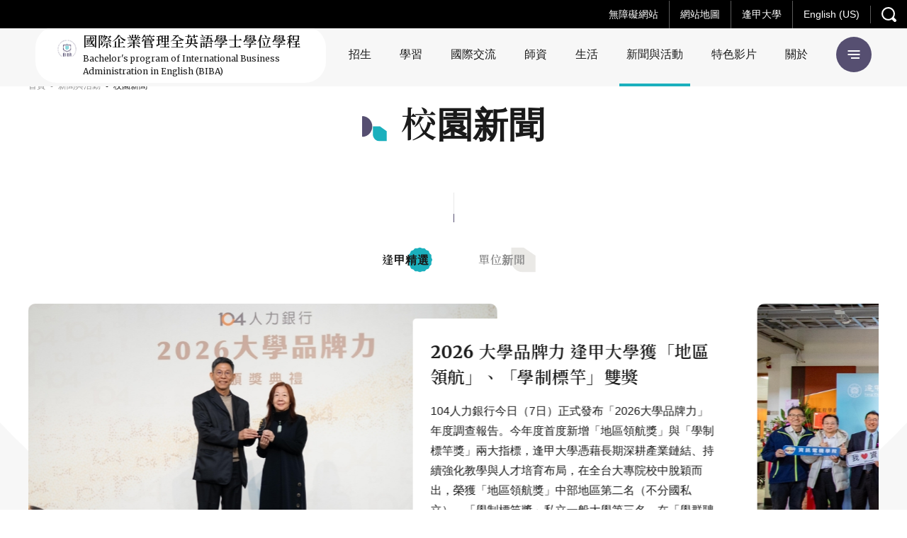

--- FILE ---
content_type: text/html; charset=UTF-8
request_url: https://biba.fcu.edu.tw/news-list/
body_size: 27365
content:
<!DOCTYPE html>
<html class="no-js no-svg -lang-zh" lang="zh-TW">
        <head>
        <meta charset="UTF-8" />
<meta name="description" content="">
<title>校園新聞 | 逢甲大學-國際企業管理全英語學士學位學程</title>
<meta http-equiv="Content-Type" content="text/html; charset=UTF-8" />
<meta http-equiv="X-UA-Compatible" content="IE=edge">
<meta http-equiv="x-dns-prefetch-control" content="on">
<meta name="viewport" content="width=device-width, initial-scale=1">
<meta name="apple-mobile-web-app-capable" content="yes" />
<meta name="format-detection" content="telephone=no">
<meta name="theme-color" content="#006b93" />
<meta name="msapplication-navbutton-color" content="#006b93" />
<meta name="apple-mobile-web-app-status-bar-style" content="#006b93" />
<link rel="profile" href="http://gmpg.org/xfn/11">


<!-- SMO -->
<meta property="og:locale" content="zh-TW"/>
<meta property="og:type" content="website" />
<meta property="og:title" content="校園新聞 | 逢甲大學-國際企業管理全英語學士學位學程" />
<meta property="og:description" content="" />
<meta property="og:url" content="https://biba.fcu.edu.tw/news-list/"/>
<meta property="og:site_name" content="逢甲大學-國際企業管理全英語學士學位學程"/>
<meta property="og:image:width" content="1200">
<meta property="og:image:height" content="630">
<meta property="og:image" content="" />
<meta property="og:image:alt" content="" />
<meta name="twitter:card" content="summary_large_image"/>
<meta name="twitter:description" content=""/>
<meta name="twitter:title" content="校園新聞 | 逢甲大學-國際企業管理全英語學士學位學程"/>
<meta name="twitter:image" content=""/>
<meta itemprop="name" content="校園新聞 | 逢甲大學-國際企業管理全英語學士學位學程">
<meta itemprop="description" content="">
<meta itemprop="image" content="">
<!-- SMO end -->

<!-- favicon -->
<link rel="shortcut icon" type="image/ico" href="https://biba.fcu.edu.tw/wp-content/themes/type-a/src/img/ico/favicon.ico">
<link rel="apple-touch-icon" sizes="57x57" href="https://biba.fcu.edu.tw/wp-content/themes/type-a/src/img/ico/apple-icon-57x57.png">
<link rel="apple-touch-icon" sizes="60x60" href="https://biba.fcu.edu.tw/wp-content/themes/type-a/src/img/ico/apple-icon-60x60.png">
<link rel="apple-touch-icon" sizes="72x72" href="https://biba.fcu.edu.tw/wp-content/themes/type-a/src/img/ico/apple-icon-72x72.png">
<link rel="apple-touch-icon" sizes="76x76" href="https://biba.fcu.edu.tw/wp-content/themes/type-a/src/img/ico/apple-icon-76x76.png">
<link rel="apple-touch-icon" sizes="114x114" href="https://biba.fcu.edu.tw/wp-content/themes/type-a/src/img/ico/apple-icon-114x114.png">
<link rel="apple-touch-icon" sizes="120x120" href="https://biba.fcu.edu.tw/wp-content/themes/type-a/src/img/ico/apple-icon-120x120.png">
<link rel="apple-touch-icon" sizes="144x144" href="https://biba.fcu.edu.tw/wp-content/themes/type-a/src/img/ico/apple-icon-144x144.png">
<link rel="apple-touch-icon" sizes="152x152" href="https://biba.fcu.edu.tw/wp-content/themes/type-a/src/img/ico/apple-icon-152x152.png">
<link rel="apple-touch-icon" sizes="180x180" href="https://biba.fcu.edu.tw/wp-content/themes/type-a/src/img/ico/apple-icon-180x180.png">
<link rel="icon" type="image/png" sizes="192x192"  href="https://biba.fcu.edu.tw/wp-content/themes/type-a/src/img/ico/android-icon-192x192.png">
<link rel="icon" type="image/png" sizes="32x32" href="https://biba.fcu.edu.tw/wp-content/themes/type-a/src/img/ico/favicon-32x32.png">
<link rel="icon" type="image/png" sizes="96x96" href="https://biba.fcu.edu.tw/wp-content/themes/type-a/src/img/ico/favicon-96x96.png">
<link rel="icon" type="image/png" sizes="16x16" href="https://biba.fcu.edu.tw/wp-content/themes/type-a/src/img/ico/favicon-16x16.png">
<meta name="msapplication-TileColor" content="#ffffff">
<meta name="msapplication-TileImage" content="https://biba.fcu.edu.tw/wp-content/themes/type-a/src/img/ico/ms-icon-144x144.png">
<link rel="preload" href="//fonts.googleapis.com/css2?family=Merriweather:wght@400;700&family=Noto+Serif+TC:wght@400;600;700&display=swap" as="style">
<link rel="stylesheet" href="//fonts.googleapis.com/css2?family=Merriweather:wght@400;700&family=Noto+Serif+TC:wght@400;600;700&display=swap">
<style>:root {
  --primary: #aa2d39;
  --secondary: #b36443; }

@-webkit-keyframes block-line-start {
  0% {
    -webkit-transform: scaleX(0);
            transform: scaleX(0);
    -webkit-transform-origin: left;
            transform-origin: left; }
  100% {
    -webkit-transform: scaleX(1);
            transform: scaleX(1);
    -webkit-transform-origin: left;
            transform-origin: left; } }

@keyframes block-line-start {
  0% {
    -webkit-transform: scaleX(0);
            transform: scaleX(0);
    -webkit-transform-origin: left;
            transform-origin: left; }
  100% {
    -webkit-transform: scaleX(1);
            transform: scaleX(1);
    -webkit-transform-origin: left;
            transform-origin: left; } }

@-webkit-keyframes block-line-end {
  0% {
    -webkit-transform: scaleX(1);
            transform: scaleX(1);
    -webkit-transform-origin: right;
            transform-origin: right; }
  100% {
    -webkit-transform: scaleX(0);
            transform: scaleX(0);
    -webkit-transform-origin: right;
            transform-origin: right; } }

@keyframes block-line-end {
  0% {
    -webkit-transform: scaleX(1);
            transform: scaleX(1);
    -webkit-transform-origin: right;
            transform-origin: right; }
  100% {
    -webkit-transform: scaleX(0);
            transform: scaleX(0);
    -webkit-transform-origin: right;
            transform-origin: right; } }

body.-loading #wrapper {
  opacity: 0; }

body.-loading .o-loading {
  pointer-events: auto;
  opacity: 1; }
  body.-loading .o-loading__mask {
    opacity: 1; }
  body.-loading .o-loading svg#loading-logo {
    opacity: 1; }

body.-loading.page-index .o-loading__bg-block {
  -webkit-transform: scaleY(1);
          transform: scaleY(1); }

body.-loading.page-index .o-loading__mask {
  opacity: 0; }

.o-loading {
  width: 100%;
  height: 100%;
  position: fixed;
  top: 0;
  left: 0;
  z-index: 100000;
  pointer-events: none; }
  .o-loading__bg {
    position: absolute;
    top: 0;
    left: 0;
    display: -webkit-box;
    display: -ms-flexbox;
    display: flex;
    -webkit-box-align: stretch;
        -ms-flex-align: stretch;
            align-items: stretch;
    -webkit-box-pack: start;
        -ms-flex-pack: start;
            justify-content: flex-start;
    width: 100%;
    height: 100%; }
    .o-loading__bg-block {
      -webkit-box-flex: 1;
          -ms-flex: 1 1 25%;
              flex: 1 1 25%;
      height: 100%;
      background: #aa2d39;
      background: #aa2d39;
      background: var(--primary);
      -webkit-transform: scaleY(0);
              transform: scaleY(0);
      -webkit-transform-origin: center bottom;
              transform-origin: center bottom;
      -webkit-transition: -webkit-transform 0.24s ease-in;
      transition: -webkit-transform 0.24s ease-in;
      transition: transform 0.24s ease-in;
      transition: transform 0.24s ease-in, -webkit-transform 0.24s ease-in; }
      .o-loading__bg-block:nth-child(1) {
        -webkit-transition-delay: 0.36s;
                transition-delay: 0.36s; }
      .o-loading__bg-block:nth-child(2) {
        -webkit-transition-delay: 0.42s;
                transition-delay: 0.42s; }
      .o-loading__bg-block:nth-child(3) {
        -webkit-transition-delay: 0.48s;
                transition-delay: 0.48s; }
      .o-loading__bg-block:nth-child(4) {
        -webkit-transition-delay: 0.54s;
                transition-delay: 0.54s; }
  .o-loading svg#loading-logo {
    position: absolute;
    top: 50%;
    left: 50%;
    overflow: visible;
    opacity: 0;
    -webkit-transition: opacity 0.3s linear;
    transition: opacity 0.3s linear;
    -webkit-transform: translate(-50%, -50%);
            transform: translate(-50%, -50%); }
    .o-loading svg#loading-logo #outer-circle {
      -webkit-animation: logo_rotate 3s linear infinite;
              animation: logo_rotate 3s linear infinite;
      -webkit-transform-origin: center;
              transform-origin: center; }
    .o-loading svg#loading-logo #inner-circle {
      animation: logo_rotate 1.5s linear infinite reverse;
      -webkit-transform-origin: center;
              transform-origin: center; }
  .o-loading__mask {
    width: 100%;
    height: 100%;
    background: #aa2d39;
    background: #aa2d39;
    background: var(--primary);
    opacity: 0;
    -webkit-transition: opacity 0.6s linear;
    transition: opacity 0.6s linear; }

</style>
                            <link rel="preload" href="https://biba.fcu.edu.tw/wp-content/themes/type-a/src/js/main.js" as="script">
                            <link rel="stylesheet" href="https://biba.fcu.edu.tw/wp-content/themes/type-a/src/style/main.css" type="text/css" media="screen"/>
                        <!-- Google Tag Manager -->
        <script>(function(w,d,s,l,i){w[l]=w[l]||[];w[l].push({'gtm.start':
        new Date().getTime(),event:'gtm.js'});var f=d.getElementsByTagName(s)[0],
        j=d.createElement(s),dl=l!='dataLayer'?'&l='+l:'';j.async=true;j.src=
        'https://www.googletagmanager.com/gtm.js?id='+i+dl;f.parentNode.insertBefore(j,f);
        })(window,document,'script','dataLayer','GTM-KN33HTL');</script>
        <!-- End Google Tag Manager -->
    </head>
    <body
        class="page-template page-template-template-news page-template-template-news-php page page-id-10 language-zh -loading"         style="--primary: #564f71; --secondary: #1bb0bd; --primary_rgb: 86,79,113; --secondary_rgb: 27,176,189"
    >
        
                <div class="o-loading">
    <div class="o-loading__bg">
        <div class="o-loading__bg-block"></div>
        <div class="o-loading__bg-block"></div>
        <div class="o-loading__bg-block"></div>
        <div class="o-loading__bg-block"></div>
    </div>
    <div class="o-loading__mask"></div>
    <svg id="loading-logo" xmlns="http://www.w3.org/2000/svg" version="1.1" width="215" height="215" xml:space="preserve"><style>.st0{fill:#fff}</style><g id="XMLID_5_"><path id="XMLID_11_" class="st0" d="M165.5 55.5c-1 1.4-.8 3.2.4 5.3 1.6 2.4 3.3 5.1 5 7.9h.1l1.8-.5c-.8-1.2-1.6-2.3-2.2-3.2-2.3-3.4-3.7-5.6-4-6.3-.3-.9-.3-1.7.1-2.4.2-.4.3-.9.7-1.1l2.3-1.3 1.7-1c.3-.2.3-.3.2-.6l-1.7-2.8-.5.3-1 .6 1 1.6c.1.1 0 .2-.1.3l-3 1.7c-.4.2-1 .3-1.5.3-.6-.1-1.4-.4-2.3-1.1l-1 1.4c.5.4 1.2.7 2 1 .9-.1 1.5 0 2-.1z"/><path id="XMLID_12_" class="st0" d="M139 102.8l.9-.5-1-1.9-1 .5z"/><path id="XMLID_13_" class="st0" d="M115.3 133.6h2.1v1h-2.1z"/><path id="XMLID_14_" class="st0" d="M141.9 108.4l1-.6-1-1.8-.9.5z"/><path id="XMLID_15_" class="st0" d="M173.8 51.3c.1-.3.1-.7.1-1 .1-1.1.1-2 0-2.9l-.3.1-1.5-.1c.1 1 .1 2.2-.1 3.7l1.8.2z"/><path id="XMLID_16_" class="st0" d="M140.5 105.6l.8-.5-1-1.9-.9.6z"/><path id="XMLID_17_" class="st0" d="M137.4 99.9l1-.5-1.1-1.7-.9.4z"/><path id="XMLID_18_" class="st0" d="M124.7 133.6h2.1v1h-2.1z"/><path id="XMLID_19_" class="st0" d="M118.4 133.6h2.2v1h-2.2z"/><path id="XMLID_20_" class="st0" d="M121.5 133.6h2.1v1h-2.1z"/><path id="XMLID_21_" class="st0" d="M89.9 133.6H92v1h-2.1z"/><path id="XMLID_22_" class="st0" d="M104.2 50.7l-.9-.6-1.1 1.9 1 .5z"/><path id="XMLID_25_" class="st0" d="M104.4 47.9l-.6 1.4.9.5.7-1.3c.6.3 1.3.4 2 .4.8 0 1.4-.2 2.1-.4l.7 1.3 1-.4-.8-1.5c1-.9 1.7-2.2 1.7-3.6 0-2.6-2.1-4.7-4.7-4.7-2.5 0-4.7 2.1-4.7 4.7 0 1.4.8 2.7 1.7 3.6zm3-6.7c1.7 0 3.1 1.4 3.1 3 0 1.7-1.4 3-3.1 3-1.6 0-3-1.4-3-3-.1-1.6 1.3-3 3-3z"/><path id="XMLID_26_" class="st0" d="M102.7 53.4l-1-.5-.9 1.9.8.6z"/><path id="XMLID_27_" transform="rotate(-118.601 111.668 51.446)" class="st0" d="M110.6 50.9h2.2V52h-2.2z"/><path id="XMLID_28_" class="st0" d="M114.8 58.1l.9-.4-1-1.8-1 .5z"/><path id="XMLID_29_" class="st0" d="M116.2 61l1-.5-1.1-1.9-.8.5z"/><path id="XMLID_30_" class="st0" d="M113.2 55.4l.9-.5-1-1.8-.9.4z"/><path id="XMLID_31_" class="st0" d="M135.9 97.2l.9-.5-.9-1.9-1 .5z"/><path id="XMLID_32_" class="st0" d="M101.2 56.2l-1-.5-.9 1.9.9.5z"/><path id="XMLID_35_" class="st0" d="M123.5 28.4l5.4 1.7 1 .3-.7 1.8-.9 2.5 1.3.4.3.1 1.6-4.4.7.3 2.4.8 1 .3 2.1.7c.3.1.5 0 .6-.3l3.5-10.1c.2-.3 0-.3-.3-.5l-7.7-2.4-1-.2-2.3-.8-3.2-1c0-.1-.1-.1-.1-.1-.3 0-.3.1-.4.3L123.3 28c-.2.2 0 .3.2.4zm13.6 2.4c0 .2-.1.2-.3.2l-1.5-.5-1-.2-2.4-.9 1.1-3.2.8.3 1 .3 3.3 1-1 3zm-3.5-6.1l.7-1.8.4-1.4 4.9 1.5c.1.1.2.1.2.3l-1.1 3-4.1-1.3-1-.3zm-6-4l.3-1.1c.1-.2.1-.2.3-.1l2.4.8 2.4.7-1.1 3.3-.7-.3-3.4-1-1-.3.8-2zm-2.2 6.5l1-3.1 1.7.6 3.3 1-1.1 3.2-1.7-.4-3.2-1c-.1-.1-.1-.2 0-.3z"/><path id="XMLID_39_" class="st0" d="M96.3 133.6h2.1v1h-2.1z"/><path id="XMLID_40_" class="st0" d="M79.7 93.9l1 .5 1-1.8-.9-.6z"/><path id="XMLID_41_" class="st0" d="M78.3 96.7l.9.5 1-1.9-.9-.5z"/><path id="XMLID_42_" class="st0" d="M93.1 133.6h2.1v1h-2.1z"/><path id="XMLID_43_" class="st0" d="M75.3 102.3l.9.5.9-1.9-.8-.5z"/><path id="XMLID_44_" class="st0" d="M72.3 107.8l.8.6 1.1-1.9-1-.5z"/><path id="XMLID_45_" class="st0" d="M76.8 99.5l.9.4 1-1.8-1-.4z"/><path id="XMLID_46_" class="st0" d="M73.8 105.2l.9.4 1-1.8-.9-.6z"/><path id="XMLID_47_" class="st0" d="M99.6 59l-.8-.4-1.1 1.8 1 .5z"/><path id="XMLID_48_" class="st0" d="M171.6 168.8l-.3-1-1.5.3.3 1c.1.3.1.5.1.7-.1.3-.3.4-.4.7l-2.9 2.6c-.5.3-1 .5-1.2.3-.3-.2-.6-.3-.8-.6l-1.7-1.9c.1-.3.1-.6.1-.7 0-.1-.1-.1-.2.1l-1.6 1 2.8 3.1c.4.4 1 .8 1.4.8.5.1 1 0 1.5-.4l4.3-3.9c.3-.3.4-.5.3-1 0-.3-.1-.7-.2-1.1z"/><path id="XMLID_49_" class="st0" d="M82.6 176.9l-.2 1.4 4.5.9.2-1.4z"/><path id="XMLID_50_" transform="rotate(100.626 83.65 183.356)" class="st0" d="M82.9 181h1.4v4.7h-1.4z"/><path id="XMLID_51_" class="st0" d="M80.9 180.8L87 182l.3-1.4-6.2-1.2z"/><path id="XMLID_54_" class="st0" d="M95.5 179.8c.3-.2.4-.3.4-.5.1-.2 0-.3-.3-.3l-1.4-.5-.7 3.6-5-1-1.2 5.9c-.2 1.3-.5 2.5-1 3.7-.4 1.1-1 2.1-1.8 2.8l1-4.8-5.2-1-1.2 6.2 1.5.3.2-1 2.3.4-.2 1 1.4.3.3-1 1 1.2c.5-.5 1-1.1 1.3-1.7s.6-1.2.9-1.9l.8 1.7.3-.2c.8-.1 1.4-.5 1.8-1.4.5-.8 1-2 1.2-3.6l.4-1.9-3-.6.5-2.7 3.7.8c-.3 1.7-.5 3.5-.6 5-.1 1.6-.1 2.8.1 3.7-.5.6-1.1 1.1-2 1.6-.8.4-1.6.8-2.4 1l.7 1.3c.8-.3 1.5-.5 2.1-.9.5-.3 1.2-.9 2-1.4.1.8.3 1.4.4 1.8.2.5.4.9.6 1.2.3.4.7.4 1.1-.1.4-.5 1-1.4 1.7-2.5l-1-1.4c-.2.4-.3.8-.5 1.1-.2.3-.3.5-.5.8-.2-.2-.3-.5-.4-.9-.1-.3-.2-.7-.2-1.2.3-.4.8-1.1 1.4-2 .5-.8 1.1-1.8 1.7-2.9.2-.1.3-.2.3-.3 0-.2-.1-.3-.3-.5l-1.1-.7c-.2.7-.4 1.4-.9 2.2-.3.7-.9 1.5-1.4 2.2 0-1.1.1-2.3.2-3.5.1-1.1.3-2.3.5-3.4l3.7.7.3-1.4-3.8-.8.3-2.5zm-12.2 12.3l-2.4-.4.4-2.3 2.4.4-.4 2.3zm7.2-5c-.3 1.7-.5 2.8-.9 3.4s-.8.9-1.4.8h-.6c.2-.7.4-1.5.6-2.3.3-.8.4-1.5.6-2.3l1.7.4z"/><path id="XMLID_56_" class="st0" d="M97.3 179.4l-1 .9c.3.3.6.7.9 1.1.3.3.4.7.5 1l1.2-1c-.2-.4-.4-.8-.8-1.1-.2-.3-.5-.7-.8-.9z"/><path id="XMLID_57_" class="st0" d="M85.3 187.3l.3-1.4-4.6-1-.4 1.4z"/><path id="XMLID_58_" class="st0" d="M49.7 173.1c-.2.5-.3 1-.5 1.4l1.4.7c.2-.5.3-1 .5-1.5.1-.5.1-1 .1-1.5l-1.1-.4c-.2.4-.3.9-.4 1.3z"/><path id="XMLID_59_" class="st0" d="M61.7 164.2c.1-.1.2-.2.3-.2.3.1.3.1.4.1.1 0 .1-.1.1-.2l-1-1.3c-.6.3-1.2.6-2 .9-.7.3-1.4.4-2 .5l.5 1.3c.2-.1.4-.1.8-.2.3-.1.7-.3 1-.3l1.8 1.5-.3 1.7 1.2.7.3-1.4L65 169l.9-1-4.5-3.6c0-.1.2-.2.3-.2z"/><path id="XMLID_62_" class="st0" d="M46 168.2l1 .8.5-.5 9.5 7.6c-.6.9-1.2 1.4-1.8 1.7-.5.2-1 .2-1.5-.2-.2-.3-.4-.4-.7-.6-.3-.2-.5-.3-.7-.4l-.3 1.7c.2.1.3.3.6.4.3.1.4.3.7.4.3.3.9.3 1.4.3.5-.1 1-.3 1.6-.7.5-.4 1-.9 1.5-1.4.5-.5 1-1 1.3-1.4l-5.6-4.5.5-.7 4.8 3.8.9-1-4.8-3.8.6-.8 4.8 3.8.9-1-4.8-3.9.7-.9 5.2 4.3.9-1-11.4-9.2-5.8 7.2zm6.5 2.5l-4.1-3.3.6-.7 4 3.2-.5.8zm1.4-1.8l-4-3.2.6-.8 4 3.3-.6.7zm2.1-2.7l-.7.9-4-3.3.7-.9 4 3.3z"/><path id="XMLID_65_" class="st0" d="M129.9 86l.8-.5-.9-1.8-.9.5z"/><path id="XMLID_66_" class="st0" d="M55.6 159.2c.3.1.5.2.6.1.1 0 .2-.1.2-.3l-1-1.3c-.7.3-1.5.5-2.3.7-.9.2-1.7.3-2.5.3l.5 1.3c.3 0 .6 0 1-.1.4 0 .9-.1 1.3-.2l1.2 1-.3 1.7 1.2.6.3-1.4 2.1 1.7.9-1-3.6-2.9c.1-.1.2-.1.3-.2h.1z"/><path id="XMLID_67_" class="st0" d="M54.1 175.3v-1.1l-1.4-.1c0 .3-.1.6-.2 1 0 .3-.1.7-.2 1l1.5.3c.2-.3.2-.8.3-1.1z"/><path id="XMLID_68_" class="st0" d="M168.8 164.9l-.3 1.5c.9.1 1.7.2 2.6.3.9.3 1.7.4 2.4.7l.3-1.6c-.8-.3-1.7-.4-2.5-.6-1-.2-1.7-.3-2.5-.3z"/><path id="XMLID_69_" class="st0" d="M175.8 45.6c.1 1 .1 2.3-.1 3.8h.5l1.2.1c.2-1.5.3-2.8.1-3.8H176l-.2-.1z"/><path id="XMLID_70_" class="st0" d="M178.7 58.3l-.9-1.4-.8.5-.3.1-2.5-4-1.3.8 1.6 2.5.9 1.4-.7.5-.4.2-2.3-3.5-1.3.7 2.3 3.6-1.1.6-1.9-3-.9-1.3-1.3.7 2.5 4 .2.4-.2.1-1.1.7.9 1.4.3-.2 1-.5 2.7 4 1.2-.7h.1l-.1-.3-2.5-3.9 1-.6 1.2 1.8 1.1 1.7 1.4-.8-2.3-3.5 1.1-.6 1 1.5 1.5 2.2 1.3-.7-2.5-3.8z"/><path id="XMLID_73_" class="st0" d="M179.1 52.7c-.1.9-.2 1.8-.2 2.6-.8-.7-1.6-1.4-2.3-2.2-.5-.5-1.1-1-1.7-1.6l-.9 1-.2.2c.1.1.2.3.3.3 1 .9 1.8 1.7 2.6 2.4.8.6 1.6 1.2 2.3 1.7.3 2.1.9 3.9 1.6 5.6l1.7-.3c-.8-1.6-1.4-3-1.7-4.3.5.3 1 .4 1.5.6 1 .4 2 .6 2.9.7l.3-1.3-2.9-4.5h.1l-.2-1.5c-.3-.1-.6-.2-.8-.3-.8-.2-1.3-.3-1.8-.6-.5-.2-1.1-.7-1.7-1.3l-1 1.1c.6.8 1.3 1.3 2.1 1.7zm1.5.7l1.1 1.8 1.6 2.4.1.1c-.4-.2-1-.3-1.5-.6-.4-.2-1-.4-1.5-.7-.1-.9 0-1.8.2-3z"/><path id="XMLID_80_" class="st0" d="M46.6 171.2c-.2.5-.3 1-.6 1.4l1.3.6c.3-.5.4-1 .6-1.5.2-.5.3-1 .4-1.5l-1.2-.4c0 .4-.2.9-.5 1.4z"/><path id="XMLID_83_" class="st0" d="M162.1 167.1l1.6 1.7 1-1-1.6-1.7 3.5-3.1.7.8 1-1-4.8-5.4-4.5 4.1-1.1-1.1c.1-.3.1-.4 0-.4 0-.1-.1 0-.2 0l-1.4.8 1.6 1.7-4.8 4.3 4.9 5.3 1-1-.7-.7 3.8-3.3zm1.4-7.6l2.2 2.5-3.5 3.1-2.3-2.4 3.6-3.2zm-6.1 9.9l-2.3-2.4 3.7-3.3 2.3 2.4-3.7 3.3z"/><path id="XMLID_87_" class="st0" d="M153.5 151.8c0-.6-.7-1.3-2.1-1.6 4.7-1.5 10.4-8.5 7.8-9.6 4.6-2.7 7.3-6.8 8.8-10.6-.4-.3-.7-.4-1.6-.3 2.3-3.1 5.5-7.6 4.6-11.5-.2-.2-.6-.2-1.4.1 1.8-2.4 3.1-12.8 1.2-12.8 1-3 1.3-9.2.3-11.4-1 .3-1.6.4-2.3 1 .7-4.6-.7-11.7-2.3-13.1-.9.2-1.3.6-1.8 1.5.7-4.2-1-9.2-2.5-11.5-.5.2-1 .8-1.4 1.5-.5-4.1-2.3-9.3-4.3-10.5-.4.3-1.3 1.6-1.7 2.2-.4-4.3-1.5-9.2-5.3-11.9-.7.7-1 1.3-1.2 2.6-1.4-3.1-4.5-6.3-6.8-7.7-.5.3-.4.7-.8 1.6-1.9-2.4-4.3-4.7-8.2-4.7-.4.8-.4 1.3.3 2.2-3.9-2.3-8.5-5-14.3-3.9.3 2.9 5.3 7.6 10.2 10.3-.3.2-1.1.3-1.7 1 2 2.3 5 3.9 8.4 5.6 0 1.5 2.9 4 6.6 5.8 1 2.4 3.8 5.7 5.7 7.6-.3 2.3 2.8 6.3 5.7 8.3-.1 3.7 1.7 6 3.9 8.8-.7 3.5-.3 6.3 1 9.6-.3 3.2-.1 6.3.3 8.9-1.6 3.1-2 6.4-1.8 11.6-2.3 2.6-2.5 4.9-3.2 7.4l-.7.4.3.6c-.2.4-.3.9-.6 1.3-.6.6-1.1 1.4-1.3 2.3-.1.2-.3.4-.4.6h-1v1c-1.2 1.3-2.2 2.5-3.2 3.9-3.3 1.3-5.9 3.7-7.9 7.1 0-.3-.3-.5-.6-1.6-5.3 3.6-8.3 8.9-9.2 15.4-2 1.5-4 2.7-5.6 4.6-5.2 2.2-10.7 4-16.3 5.4-5.7-1.3-11.1-3.1-16.4-5.4-1.5-1.9-3.6-3.1-5.5-4.6-1-6.5-3.9-11.7-9.2-15.4-.4 1-.7 1.3-.6 1.6-2-3.4-4.6-5.8-7.9-7.1-1.2-1.7-2.4-3.1-4-4.7-.1-.1-.1-.2-.2-.2-.1-.1-.2-.3-.3-.4-.1-1.2-.7-2.4-1.7-3.1l.7-1.3-1-.5-.3.6c-.9-2.8-1-5.1-3.5-7.9.3-5.2-.2-8.5-1.9-11.6.6-2.6.8-5.6.4-8.9 1.3-3.2 1.7-6.1 1.1-9.6 2.1-2.8 4-5 3.8-8.8 3-1.9 6-5.9 5.8-8.3 1.9-1.9 4.8-5.2 5.7-7.6 3.6-1.8 6.6-4.3 6.6-5.8 3.3-1.7 6.3-3.4 8.4-5.6-.6-.8-1.4-.9-1.7-1 4.9-2.7 9.9-7.4 10.2-10.3-5.7-1-10.3 1.6-14.3 3.9.7-.9.7-1.4.3-2.2-3.7 0-6.2 2.3-8.2 4.7-.3-.9-.2-1.2-.7-1.6-2.3 1.4-5.4 4.6-6.9 7.7-.2-1.3-.5-1.9-1.1-2.6-3.8 2.7-5 7.6-5.5 11.9-.3-.6-1.1-1.8-1.7-2.2-2 1.2-3.7 6.4-4.3 10.5-.3-.7-.9-1.3-1.4-1.5-1.6 2.3-3.3 7.3-2.6 11.5-.5-.9-.9-1.3-1.7-1.5-1.6 1.4-3 8.5-2.4 13.1-.6-.6-1.1-.8-2.3-1-.9 2.2-.7 8.3.4 11.4-2 0-.6 10.3 1.2 12.8-.8-.3-1.2-.3-1.5-.1-.8 3.9 2.3 8.3 4.7 11.5-.9-.2-1.2-.1-1.6.3 1.5 3.8 4.2 7.9 8.7 10.6-2.5 1.1 3.1 8.2 7.8 9.6-1.4.3-2 1-2 1.6.6 2.1 4.3 5.3 9.7 7.3-.8.1-1.3 0-1.8.8 5.7 5.1 12.2 7.6 20.6 5.6 4.6 1.8 8.9 3.4 13.3 4.9-3.9.7-7.9 1.3-12 1.5 1.7 1.4 4.3 3 6.3 3.2 3.5-1.1 6.8-2.2 10.1-3.2 3.3 1.1 6.6 2.2 10.1 3.2 2-.2 4.6-1.8 6.3-3.2-4.1-.3-8.1-.8-11.9-1.5 4.4-1.5 8.7-3.1 13.2-4.9 8.3 2 14.9-.4 20.7-5.6-.5-.8-1.1-.7-1.8-.8 5.8-2 9.5-5.2 10.2-7.3zm-75.8-4.2c.6.5 1.2 1 1.8 1.7 2.2 2.3 4.1 5.5 4.4 9.6-1.9.2-3.4-.7-4.4-2.3-.8-1.2-1.4-2.8-1.8-4.7-.3-1.5-.6-3-.7-4.8.3.2.5.4.7.5zm-8.2-6.1c1.6.7 2.8 1.8 3.6 3.2 2.3 3.3 2.4 7.7 3.8 9.6-1.4-.3-2.7-1-3.8-2.2-1.7-1.9-3-4.9-3.6-8.3-.2-.8-.3-1.6 0-2.3zm-5.8-5.4c.5.7 1 1.3 1.5 2 1.4 2.3 2.4 4.8 3 7.5-1.2-.9-2.2-1.7-3-2.3-2.3-2.1-3-3.9-3-5.6.5-.2 1.1-.7 1.5-1.6zm-2.1-2.4c0 1.7-1.4 3.1-3 3.1-.2 0-.3-.1-.3-.1v.1c-1.5-.2-2.7-1.5-2.7-3.1 0-1.7 1.4-3 3-3 1.6-.1 3 1.2 3 3zm-3.7-8.5c.7 1.2 1.2 2.3 1.4 3.8-.2 0-.4-.1-.7-.1-1 0-1.8.3-2.6.8-.3 0-.3.1-.6.1.1-1 .3-2 .6-3.1.3-.9.7-1.7 1.2-2.5.2.3.5.7.7 1zm-2-10.3c.2.2.4.4.5.8-.3 1.7-.6 3.3-.5 6l-1.4 4.8c-.3-.9-.7-1.7-1.4-2.3-.3-.2-.5-.3-.9-.4-.3-1.7-.2-3.6-.3-5.3.5-.7.9-1.4 1.2-1.9.9-1.5 1.5-2.7 2-3.9.2.4.1 1.2.8 2.2zm-4.7 1.2c-.3-.4-.5-.8-.9-1.5-.9-1.9-.8-4.2.1-6.8.7-1.7 1.7-3.3 2.8-4.4.5-.5 1-1 1.6-1.2.2 3.3-.3 6.4-1.6 9.6-.6 1.4-1.3 2.8-2 4.3zm4.7-19.3c-.5 2.4-1.6 3.6-2.8 4.3-1.1.9-2 1.3-2.2 2.6-.2-.9-.3-1.3-.6-1.6v-.1c1.1-2 1.7-3.9 1.8-5.8.3-.2.7-.3 1-.6 1-.6 2-1.5 3-2.8.2 1.7 0 3-.2 4zm2-9.2c-.5.9-1.2 1.7-1.9 2.6-.9 1-1.8 2-2.8 2.9-.3.3-.7.6-1 .8 0-1.7.4-3.2 0-4.3.3-.3.7-.6 1-.9 1-.9 1.9-1.6 2.8-2.3.6-.4 1.3-.9 1.9-1.1.5-.3 1-.5 1.7-.6-.5.9-1.1 1.9-1.7 2.9zm35.8-42.8c-2.2 3.5-5.3 5.8-9.3 8.1-1.6-.1-3.4.7-4.9.3V53c2.2-3.6 7.3-7.2 14.2-8.2zm-20.2 7.8c1.4-1.7 2.8-3.1 4.3-4.2.6-.4 1.1-.8 2-1.2 0 .5 0 1-.2 1.6-.3 1.2-.9 2.3-1.8 3.6-1.1 1.3-2.5 2.4-4.3 3.6.1-1.7.3-2.7 0-3.4zm4.2 3.3c.4-.3.9-.3 1.8-.7 1.8-.3 3.6-.3 5.4-.1-1.7 1.7-3.5 2.7-5.4 3.3-.6.2-1.2.3-1.8.4-1.6.2-3 .2-4.4.1.9-1 2.5-2.2 4.4-3zm-8.2-2.4c.9-1 1.7-2 2.5-2.8.3 4.3-.7 7.4-2.5 9.3-.7.7-1.4 1.2-2.3 1.6.3-1.7.2-3-.3-4.5.9-1.3 1.7-2.4 2.6-3.6zm0 8.7c1-.6 2.2-1.1 3.6-1.5 1.2-.3 2.7-.3 4.3-.2-.3 1.2-2 2.4-4.3 3.7-.3.1-.7.3-1 .5-.9-.3-1.7-.3-2.5-.3-1 .2-2 .6-3 .8.7-1 1.6-2.1 2.9-3zm-5-5.8c.3.7.4 1.3.6 2.1.3 1.4.4 3 0 5-.2.9-.4 1.8-.8 2.9-1-.3-2 .7-2.7 1.6-.2-4.6.8-9 2.9-11.6zm-.1 12.3c.3-.2.4-.3.8-.5 1.3-.6 2.7-1 4.8-1.2l-.4.8c-1.2 2-2.8 3.6-4.3 4.8l-.3.2c-1.5-.2-2.8.1-4 .5.2-1.8 1.2-3.3 3.4-4.6zm1 5.4c-.2.3-.2.4-.3.7-1.7 3.3-4.3 5.6-7.3 7.6-.5.3-1 .7-1.4 1 .3-1.7.6-3.2 1.4-4.6 1.3-2.2 3.3-3.7 7.6-4.7zm-9.5-3.9c.4-1.6 1-3 2-4.4 1.7 2 1.9 5.2-.1 9.5-.4.9-1 1.9-1.9 2.5-.7-1.4-.7-4.5 0-7.6zm-3.5 5.1c.3.5.5 1 .8 1.4 2 3.8 1.8 6.9 0 9.3-.3.4-.7.9-1.1 1.3-1.6-3.6-1.5-7.5.3-12zm-4.5 10.5l.4-1c.9 1.5 1.5 3.1 1.9 5 0 .4 0 .9.1 1.3.2 1.4.2 3 0 4.8 0 .4-.1 1-.1 1.4-.2.9-.3 1.7-.5 2.6-.8-.3-1.3-1-1.8-2-1.4-2.9-1.5-8 0-12.1zm-3.2 11.1c1.3 1.2 2.5 2.4 3.3 3.9 1.2 2.3 1.6 5.2-.2 9.2-2.7-3.9-3.8-8.7-3.1-13.1zm-.3 11.7c1.5 1.1 2.6 2.6 3.6 4.4 1 1.7 1.7 3.8 2.3 6.3 0 .3 0 .4.1.7l.4 1.9c-.1-.1-.3-.2-.5-.4-1-.6-1.7-1.2-2.3-1.8-4.3-4.1-2.8-7.3-3.6-11.1zm3.5 18.5c-1.1-2.1-2.2-4.2-3-6.4 1 .3 2 .8 3 1.4.8.5 1.6 1.1 2.4 2 1 1 2 2.3 2.8 3.9.4 1 .9 1.9 1.2 3-.4-.3-.8-.4-1.2-.6-1-.3-1.8-.5-2.9-.4-.3.1-.4.1-.6.2l-1.7-3.1zm5.3 10.5c-1-1-1.9-2.1-2.9-3.7-.4-.6-.9-1.4-1.2-2.2.3.1.8.1 1.3.2 1 .2 1.9.5 2.8 1 .2.1.5.3.7.4v.4c0 2.6 2.1 4.8 4.7 4.8.3 0 .7 0 1-.1.9 1.2 1.7 2.3 2.3 3.5-1.4-.2-2.8-.6-4-1.1-.6-.3-1.3-.6-1.9-1-1-.7-2-1.4-2.8-2.2zm4.7 6.6c-.4-.6-1-1.3-1.8-1.7l1.8.2c2.5.4 5.1 1.4 7.3 3 1.7 1.2 3.1 2.7 4 4.7-1.6-.2-3-.3-4-.6-5.6-1.3-6.1-3.7-7.3-5.6zM69.5 157c-1.6-.6-3-1.6-4.3-2.7-.8-.6-1.5-1.3-2.1-1.9.7-.3 1.3-.6 2.1-.7 1.4-.2 2.9 0 4.3.6 1.2.4 2.3 1 3.6 1.8 1.6 1 3.1 2.1 4.7 3.2l.7.4-.7.2c-1.6.3-3.1.3-4.7.2-1.3-.2-2.5-.5-3.6-1.1zm10.1 7.4c-.7-.2-1.2-.4-1.8-.5-2-.7-3.6-1.5-4.7-2.5-.3-.3-.7-.6-.9-1l.9-.3c1.7-.3 3.1-.5 4.7-.5.6 0 1.2 0 1.8.1 4.3.3 7.7 2.3 9.6 4.8-2.9.8-6.4.6-9.6-.1zm87-37.3l-1.7 3c-.3-.1-.4-.1-.8-.2-1-.1-1.8.1-2.7.4-.4.2-.9.3-1.3.6.4-1.1.9-2.1 1.3-3 .8-1.6 1.7-2.9 2.9-4.1.7-.7 1.5-1.3 2.3-1.8 1-.6 1.8-1 2.9-1.4-.7 2.3-1.8 4.4-2.9 6.5zm0-7.4c-.7.6-1.4 1.2-2.5 2l-.4.3.4-1.9c.1-.3.1-.4.2-.7.6-2.4 1.4-4.5 2.3-6.3 1-1.8 2.1-3.3 3.6-4.4-.9 3.7.6 6.9-3.6 11zm-3.3-3.6c-.7-1.5-1.5-2.9-1.9-4.3-1.3-3.2-1.7-6.3-1.6-9.6.5.3 1 .7 1.6 1.2 1 1.1 2.1 2.7 2.9 5 .7 2.1.9 4.3-.2 6.6-.2.3-.4.7-.8 1.1zm6.5-19.2c.7 4.4-.4 9.2-3.2 12.8-1.7-3.6-1.3-6.5 0-8.9.8-1.5 2-2.7 3.2-3.9zm-5.7-5.8c0-.4.1-.9.2-1.3.3-1.9 1-3.6 1.9-5l.4 1c1.6 4.1 1.4 9.2 0 12.1-.5 1-1.1 1.6-1.8 2-.3-.9-.3-1.7-.5-2.6-.1-.4-.2-1-.2-1.4-.1-1.8-.1-3.4 0-4.8zm-2.7-14.5c.2-.4.4-.9.8-1.4 1.8 4.5 1.8 8.4.3 12-.3-.4-.8-.9-1-1.3-1.9-2.4-2.1-5.4-.1-9.3zM156.6 66c1 1.2 1.6 2.7 2 4.3.8 3 .7 6.2-.3 8-.7-1-1.3-2.1-1.7-3-1.9-4.3-1.8-7.5 0-9.3zm-7.2-7.5c.1-.8.3-1.4.6-2.1 2.2 2.6 3 7 2.9 11.5-.7-.9-1.7-1.8-2.7-1.6-.3-1-.7-2-.8-2.9-.4-2-.3-3.5 0-4.9zm-6.8-7.7c.8.8 1.7 1.7 2.5 2.8.9 1.1 1.7 2.3 2.5 3.6-.5 1.5-.7 2.9-.3 4.5-.9-.3-1.7-.9-2.3-1.6-1.8-2-2.7-5.1-2.4-9.3zm-7.6-3.5c.5.3 1.2.7 1.8 1.1 1.4 1 2.9 2.5 4.2 4.2-.3.7-.1 1.7.2 3.3-1.8-1.1-3.3-2.3-4.3-3.6-1-1.2-1.7-2.3-1.8-3.6-.3-.5-.3-1-.1-1.4zm-14.3-2.5c6.9 1 12.1 4.5 14.2 8.4-1.6.3-3.4-.4-4.9-.3-3.9-2.2-7-4.6-9.3-8.1zm16.1 14c-.6-.1-1.3-.3-1.8-.4-1.9-.6-3.8-1.6-5.4-3.3 1.8-.2 3.6-.3 5.9.3.4.2.9.3 1.3.5 1.8.8 3.5 2 4.3 3-1.2.1-2.8.1-4.3-.1zm5.8 6l-1-.5c-2.3-1.3-4.1-2.5-4.3-3.7 1.6-.2 3-.1 4.3.2 1.4.3 2.5.9 3.6 1.5 1.3.9 2.2 2 2.9 3.1-1-.2-1.9-.6-2.9-.8-.9-.1-1.8-.1-2.6.2zm2.5 3V67c1.6.3 3 .6 4.3 1.2.3.2.5.3.8.5 2.1 1.2 3 2.8 3.6 4.5-1.2-.4-2.5-.7-4.3-.7-1.7-1.2-3.2-2.7-4.4-4.7zm4.3 7c-.1-.3-.2-.4 0-.6 4.1.9 6.1 2.4 7.2 4.5.9 1.4 1.2 3 1.5 4.6-.4-.3-1-.6-1.5-1-2.8-1.9-5.6-4.2-7.2-7.5zm7.2 12.8c-.5-1-1.1-2-1.6-3 .6.1 1 .3 1.6.6.7.3 1.3.7 2 1.1.9.7 1.8 1.5 2.8 2.3l.9.9c-.4 1.1 0 2.6 0 4.3-.3-.2-.6-.5-.9-.8-1-.9-1.9-1.8-2.8-2.9-.8-.8-1.4-1.6-2-2.5zm2 9.2c-.3-1-.3-2.3 0-3.6.8 1 1.8 1.8 2.8 2.4.3.3.6.4.9.6.3 1.9.8 3.8 1.8 6-.3.3-.4.7-.5 1.6-.2-1.3-1.1-1.7-2.2-2.6-1.1-.8-2.3-2-2.8-4.4zm.5 17.8c.1-.7.1-1.5.2-2 .6 1.2 1.2 2.4 2.1 3.9.3.5.7 1.2 1.2 1.9-.3 1.7-.2 3.6-.3 5.3-.4.1-.7.3-.9.4-.7.5-1 1.4-1.4 2.3l-1.4-4.8-.2-.4c.3-2.3-.1-3.8-.4-5.6.2-.3.4-.5 1.1-1zm-2.5 10.6c.3-.3.4-.7.7-1 .5.8 1 1.7 1.3 2.5.3 1.1.5 2.2.6 3.1-.3 0-.4-.1-.6-.1-.7-.3-1.3-.4-2-.6-.4-.1-1-.2-1.4.1.3-1.6.8-2.8 1.4-4zm-.5 5.8c1.7 0 3.1 1.4 3.1 3.2 0 1.6-1.4 3-3.1 3h-.3c-1.4-.2-2.5-1.2-2.7-2.4 0-.2-.1-.4-.1-.6.1-1.8 1.4-3.2 3.1-3.2zm-1.3 7.6c.4.1.8.2 1.3.2 2.7 0 4.8-2.1 4.8-4.7 0-.3 0-.6-.1-1 .2-.1.4-.3.6-.3.9-.4 1.7-.8 2.9-1 .4-.1.8-.1 1.1-.2-.3.8-.7 1.6-1.3 2.4-.9 1.4-1.8 2.5-2.7 3.5-.9.9-1.8 1.6-2.8 2.2-.7.3-1.3.7-2 1-1.2.5-2.6 1-4 1.1.6-1 1.4-2.2 2.2-3.2zm-5.4-.5c.4-.7 1-1.3 1.5-2 .3.9.9 1.4 1.5 1.6 0 1.7-.7 3.5-3 5.6-.8.7-1.7 1.5-3 2.3.5-2.7 1.5-5.3 3-7.5zm0 7.5c2.2-1.6 4.7-2.5 7.2-3l1.8-.2c-.9.4-1.4 1.1-1.8 1.7-1.1 1.9-1.7 4.3-7.2 5.5-1.1.3-2.5.4-4 .6.9-1.9 2.3-3.4 4-4.6zm-7.9-.9c.8-1.4 1.9-2.5 3.7-3.4 0 .9-.1 1.6-.2 2.5-.6 3.5-1.9 6.4-3.6 8.3-1.2 1.1-2.5 1.9-3.8 2.2 1.4-1.9 1.7-6.3 3.9-9.6zm-6.5 4.6c.5-.6 1.2-1.1 1.8-1.7.2-.2.4-.3.6-.5-.1 1.7-.3 3.3-.6 4.8-.4 1.9-1 3.5-1.8 4.7-1.1 1.6-2.6 2.5-4.4 2.3.3-4.1 2.2-7.3 4.4-9.6zm6.5 12.1c-1.2 1-2.8 1.8-4.7 2.5-.6.1-1.2.3-1.8.5-3.2.7-6.8.9-9.6.1 1.8-2.5 5.3-4.4 9.6-4.8.5-.1 1.2-.1 1.8-.1 1.5 0 3 .2 4.7.5.2.1.6.2.9.3-.3.4-.6.7-.9 1zm7.9-7.1c-1.3 1.1-2.9 2.1-4.3 2.7-1.2.5-2.4.9-3.6 1.1-1.6.2-3.1.2-4.7-.2l-.7-.2.7-.4c1.6-1.1 3-2.3 4.7-3.2 1.1-.8 2.3-1.4 3.6-1.8 1.4-.6 2.9-.8 4.3-.6.7.1 1.4.3 2.1.7-.6.6-1.4 1.3-2.1 1.9z"/><path id="XMLID_141_" class="st0" d="M161.4 173.5c.1-.3.1-.4.1-.4 0-.1-.1-.1-.3 0l-1.5.5c.3.8.7 1.7 1 2.5.3 1 .4 1.7.5 2.5l1.7-.3c-.2-.7-.3-1.5-.6-2.3-.2-.8-.6-1.7-.9-2.5z"/><path id="XMLID_142_" class="st0" d="M138.2 185.9l-1.5-5.1-3.4 1-1.1-4c.2-.3.2-.4.2-.5-.1-.1-.3-.1-.5 0l-1.2.3 1.3 4.5-2.3.7.3 1.4 2.4-.8c.5 2.5.8 4.8.8 6.7 0 1.8-.3 3.2-.8 4.3.1.1.1.2.2.2l1.5.3c.4-1.6.6-3.4.5-5.5-.1-2-.3-4.1-.8-6.2l1.9-.6 1 3.1c.2.8.4 1.7.6 2.4.2.8.3 1.6.3 2.3 0 .5 0 1-.3 1.3-.2.3-.5.5-1 .7l-.9.3 1.1 1.3.5-.3c.7-.3 1.2-.8 1.5-1.1.3-.4.4-1 .4-1.6s-.1-1.4-.3-2.2c0-.9-.1-1.9-.4-2.9z"/><path id="XMLID_143_" class="st0" d="M165.2 168.6l-.3 1.3c.6 0 1.2.1 1.9.2.6.1 1.1.2 1.5.3l.3-1.6c-.5-.1-1-.2-1.7-.2h-1.7z"/><path id="XMLID_146_" class="st0" d="M128.7 194.2l-.3-.9 3-.9-.3-1.4-3 .9-.3-.9 3.3-1-.4-1.4-3.2 1-.3-.8 3.3-1-1-3.6-3.3 1-.2-.7 2.1-.6-.7-2.4 1.8-.5-.3-1.4-1.9.5-.3-1.1c.2-.2.2-.3.1-.3 0-.1-.2 0-.5 0l-1 .3.4 1.6-2.9.8-.3-1c.2-.3.3-.3.2-.4-.1-.1-.3-.1-.7 0l-1 .3.4 1.6-2 .5.4 1.4 1.9-.5.7 2.3 2.3-.6.2.7-3.4 1 1 3.7 3.4-1 .3.8-3.8 1.1.3 1.4 3.8-1.1.3 1-3.6 1 .4 1.4 3.6-1 .3 1-4 1.4.3 1c.2.3.3.5.3.5.1.1.2 0 .3-.3l7.9-3.2-.4-1.2-3.2 1zm-5.4-5.7l-.3-.9 2.1-.6.3 1-2.1.5zm0-4.7l-.3-1 3-.9.3 1-3 .9zm3.4 3.7l-.3-1 2-.5.3 1-2 .5z"/><path id="XMLID_149_" class="st0" d="M107.1 107.3H96.2v1.8h10.9v2.6h1.7v-2.6h10.9v-1.8h-10.9V81.7h3.4v-1.9h-3.4v-2.6h-1.7v2.6h-3.6v1.9h3.6z"/><path id="XMLID_150_" class="st0" d="M88.8 77.2l.9.5 1-1.9-.9-.5z"/><path id="XMLID_151_" class="st0" d="M84.3 85.5l.9.5 1-1.9-.9-.5z"/><path id="XMLID_152_" transform="rotate(-151.414 88.21 79.258)" class="st0" d="M87.7 78.2h1.1v2.2h-1.1z"/><path id="XMLID_153_" class="st0" d="M85.8 82.7l.9.5 1-1.8-.9-.5z"/><path id="XMLID_156_" class="st0" d="M110.6 95.8l.7-.8 2.3 2.5v8.1h1.3v-8.2l2.4-2.7.9.8.8-.6-4.7-4.5-.1.1-4.3 4.5.7.8zm3.5-3.7l2.1 2-2.1 2.2-2.1-2.1 2.1-2.1z"/><path id="XMLID_157_" class="st0" d="M126.8 80.6l1-.6-1.1-1.9-.8.5z"/><path id="XMLID_158_" class="st0" d="M128.4 83.3l.9-.6-1-1.8-1 .5z"/><path id="XMLID_161_" class="st0" d="M99.7 97.1h6.1v-6.7h-5.9c-.4 0-.9.3-.9.9v5.1c0 .4.4.7.7.7zm.6-5.5h4.3V93h-4.3c-.1 0-.1-.1-.1-.1v-1.1c0-.1 0-.2.1-.2zm0 2.7h4.3V96h-4.4v-1.4c0-.2 0-.3.1-.3z"/><path id="XMLID_163_" class="st0" d="M99.5 105.9l2.9-2.9v-.1l3 3 1.1-1-3-3 3-2.9-1.1-1.1-3 3v-.1l-2.9-2.9-1.1 1.1 3 2.9-3 3z"/><path id="XMLID_164_" class="st0" d="M126.2 77.2l-.9-1.9-1 .6 1.1 1.8z"/><path id="XMLID_167_" class="st0" d="M36.8 63.4l7-9.8L45 52c0-.2.2-.2.3-.1.3.2.9.7 1.6 1.6l1.2-1c-1-1.1-1.8-2-2.7-2.6l-1.4.8v-.1.2l-5-3.1c-.2-.2-.3-.1-.4.1l-1 1.4-1.2 1.7 1 .6.1.1 1.5-2.1c.1-.1.2-.1.3 0l.5.3-1.8 2.3 1.1.7 1.7-2.3.5.3-1.7 2.3 1.1.7 1.7-2.3.7.4-2.5 3.5-.3-1.1c-.4.1-.8.3-1.2.3v-1l-1.2.1-.5-1.2-.1.1c-.3.1-.6.3-1 .3 0-.3-.1-.7-.1-1l-1.4.3c.1.5.2 1 .2 1.5-.8.3-1.4.7-1.7.8l.6 1.2c.1-.2.4-.3 1-.5-.1.4-.3 1-.4 1.6l1.5.1c.1-.3.2-.5.3-.9l.5 1h.1c.2-.1.4-.2.7-.3-.1.5-.3 1-.5 1.7l1.5.2-2 2.8-.3.5-.6-.4 1.1-1.5.5-.8-.4-.3-.9-.5-1.6 2.3-.6-.3 1.6-2.2-1.1-.8-1.6 2.3-.4-.3c-.1-.1-.2-.1-.1-.2.7-1 1.2-2 1.7-2.9l-1.6-.3c-.4 1.1-1 2.3-1.9 3.5-.2.2-.2.3.1.4l5 3.1-.5.8c-.1.2-.1.3.1.3l1.4.9 1.5 1 1-1.2-2.1-1.3c-.1 0-.1-.1-.1-.1zm.9-8.1c-.3.1-.5.2-.7.3-.3.2-.6.3-.8.3.1-.8.1-1.2.2-1.4.3-.2.4-.3.7-.4.2 0 .4-.1.6-.2.1.4.1.8 0 1.4zm1.4.8c.5-.2 1-.3 1.5-.5l-2.1 2.9.6-2.4z"/><path id="XMLID_169_" class="st0" d="M61.8 127.4l.9.4 1-1.8-.9-.5z"/><path id="XMLID_170_" class="st0" d="M64.6 133.6h2.1v1h-2.1z"/><path id="XMLID_171_" class="st0" d="M72.4 26.9l8.1-2.2c.6 4.9-1.1 9-5.4 12.2l1.7 1c3.4-3 5.3-6.3 5.6-9.9.1-.3.1-.6.1-1 2 2.6 5.3 4.6 9.9 6.1.3.2.9.3 1.4.4l1.2-1.6c-5.3-1.3-8.9-3.3-11.1-6-.4-.5-.8-1.1-1-1.8l8-2.1-.6-1.6-8.3 2.1c0-.3-.2-.6-.2-.9L81 19l-1.9.5.9 2.6.3.9-8.3 2.2.4 1.7z"/><path id="XMLID_172_" class="st0" d="M46.6 60.6c.7.2 1.1.4 1.4.8.3.3.2.7 0 1.2-.4.7-1.2 1.4-2.3 1.8l1.2 1.1c1-.6 1.9-1.2 2.3-2 .5-.7.8-1.4.7-2.1-.2-.9-.7-1.6-1.8-2.1-.2-.1-.3-.1-.5-.2l3.4-4.7-1.3-.8-3.8 5.2h-.4l.8-4.2H44l-.2.3-5 6.8 1.3.8 3.4-4.6.7-1-.5 2.8h-.1l-.3.5-.2.2c.1 0 .2 0 .2-.1.4 0 1-.1 1.4-.1l-1.6 2.3-2.8 3.9 1.4.8 1.1-1.6 3.8-5z"/><path id="XMLID_173_" class="st0" d="M43.6 168.6c-.4.3-1 .6-1.3.9l1.1 1.2c.4-.3.9-.6 1.3-1 .4-.3.8-.8 1.1-1.1l-1-1c-.3.4-.8.6-1.2 1z"/><path id="XMLID_174_" class="st0" d="M71 133.6h2.1v1H71z"/><path id="XMLID_175_" class="st0" d="M151.6 125.9l.9 1.8 1-.5-1-1.8z"/><path id="XMLID_176_" class="st0" d="M146.9 133.6h2.2v1h-2.2z"/><path id="XMLID_177_" class="st0" d="M143.8 133.6h2.1v1h-2.1z"/><path id="XMLID_352_" class="st0" d="M94.9 63.9L93 59.5l-2.5 1-4.1 1.7 1.8 4.4c-2.9 1.5-5.6 3.3-8.1 5.3l-3.4-3.3-5 5.1 3.2 3.3c-2.2 2.4-4 5.1-5.6 8l-4.1-1.7-2.8 6.7 4.1 1.7c-1 3.1-1.7 6.3-2 9.7h-4.3v7.2h4.3c.3 3.3 1 6.5 1.9 9.6l-3.9 1.6 1.5 3.6-.7 1.2 1 .5.3-.5.8 1.9 3.9-1.6c1.6 2.9 3.4 5.6 5.6 8.2l-.5.5h-.1v.1l-2.4 2.4 5 5 3-3c2.6 2.1 5.3 3.9 8.3 5.4l-1.7 4.2 4.1 1.6 2.5 1 1.7-4.1c3 1 6.3 1.5 9.6 1.7v4.6h7.1v-4.7c3.3-.3 6.5-1 9.6-2l1.8 4.4 2-.9 4.6-1.8-1.8-4.6c2.8-1.5 5.5-3.4 7.9-5.5l3.6 3.6 5.1-5-1.5-1.5v-1h-1l-1.2-1.2c2-2.4 3.7-5 5.2-7.9l4.9 2 .7-1.6.6-.4-.3-.5 1.8-4.2-5-2c1-3 1.6-6.1 1.7-9.2h5.5v-7.2h-5.5c-.3-3.2-1-6.3-1.9-9.3l5.1-2.1-2.8-6.7-5 2.1c-1.5-2.7-3.2-5.4-5.3-7.8l3.9-3.8-5.1-5.1-3.8 3.9c-2.4-2.1-5-3.9-7.8-5.4l2-5-4.6-1.9-2-.8-2 4.9c-.8-.3-1.7-.6-2.6-.8l.4-.2-1-1.8-.9.5.8 1.4c-2-.5-4-.9-6.1-1v-5.1h-7.1v5c-2.3.2-4.6.6-6.9 1.1l.7-1.4-.9-.5-1 1.9.4.2c-.6 0-1.2.1-1.8.3zm-19.2 57.9c-1.8-3.4-3.1-7.1-3.8-11.1l.7-1.4-.9-.5-.1.2c-.1-1.3-.2-2.6-.2-3.9 0-6 1.6-11.6 4.2-16.6l14.8 9.8.6.4-2.1 14.6-13.2 8.5zm35.8 7.6v-4.6h3l1.8-1.7h4.3l5.1 4-4.5 3.8h-6.3v-1.5h-3.4zm9.7-7.6h-4.8l-2-2.5h-3v-4.1h2l1.3 3.1h5.8l4.3 2.8 7.9 5.3h-5.3l-6.2-4.6zm-8.4-1.3l1.6 1.4-1.6 1.6h-10.4l-1.5-1.6 1.5-1.4h10.4zm-8.5 4.3v4.6h-3.5v1.5h-6.3l-3.8-3.8 3.9-4h4.5l1.7 1.7h3.5zm0-5.6H101l-2 2.5h-4.9l-5.1 4.7h-3.5l-.1-2H85l5.4-3.6 4.1-2.6h6.5l1.6-3.1h1.7v4.1zm-26.5 9.2v-3h6.3v3h-6.3zm26.5 12.4c-5-.4-9.6-1.8-13.9-4.1-1.1-.6-2.2-1.3-3.3-2.1H89v-1h-2.2v.8c-.4-.3-.7-.5-1-.8-1.7-1.3-3.2-2.7-4.6-4.3h4.4v-1.6H89l5.2 4.4h6.7v1.4h-1.4v1h2.2v-1h1v1h1.7v6.3zm-2.1-7.9v-2.4H114v2.4h-11.8zm26.7.7h-1v.7c-1 .7-2 1.4-3.1 2-4.1 2.3-8.6 3.8-13.4 4.3v-7h.6v1h2.1v-1h.8v-1.5l6.9-.1 5.7-4.3h7.4c-1.7 2.3-3.8 4.2-6 5.9zm8.6-4.5c-1.4 0-2.4-1.1-2.4-2.5 0-1.3 1-2.3 2.4-2.3 1.3 0 2.3 1 2.3 2.3.1 1.4-1 2.5-2.3 2.5zm1.8-40c2.4 4.9 3.8 10.3 3.8 16.1 0 1.3-.1 2.6-.2 3.8l-.5.3.4.7c-.6 4.2-1.9 8.2-3.8 11.9l-12.4-8.2-2.3-14.8.6-.3 8.7-5.7.9 1.6 1-.5-.9-1.7 4.7-3.2zm-27.8-19.6c4.1.4 8 1.7 11.6 3.4l-.3.2 1 1.8 1-.5-.5-.8.6.3c4.1 2.3 7.7 5.4 10.7 9.1l-10.7 7-1.7 1.1-1.2-7.8h-5.1l4.8-9.7h-10.1v-4.1zm7.1 5.8l-4.8 9.8h6.5l1.1 7.1 1.2 7.4 2.6 16.9H116l-.7-1.8h.1l-.6-1.5h-13.3l-.3.6h.1l-1.3 2.6h-9.6l.6-4.4 1.8-12.1.1-.9 2-14h7.1l-5.1-9.8h21.7zm-14.3-5.9v4.1H94l5 9.7h-5.7l-1.1 7.7-1.7-1.1-10.9-7.2c3-3.6 6.7-6.8 10.9-9 .1-.1.2-.1.3-.2l-.5 1 .9.4 1-1.8-.3-.2c3.8-1.8 8-3 12.4-3.4z"/><path id="XMLID_381_" class="st0" d="M67.8 133.6H70v1h-2.2z"/></g><path id="inner-circle" class="st0" d="M108.1 5.9c-1 0-1.8.8-1.8 1.8s.8 1.8 1.8 1.8c53.8.3 97.4 44.1 97.4 98 0 54.1-43.9 98-98 98s-98-43.9-98-98c0-10.8 1.8-21.2 5-30.9.3-.9-.2-1.9-1.1-2.2-.9-.3-1.9.2-2.2 1.1-3.4 10-5.2 20.8-5.2 32 0 56.1 45.4 101.6 101.5 101.6s101.6-45.5 101.6-101.6C209 51.6 163.9 6.2 108.1 5.9z"/><path id="outer-circle" class="st0" d="M214.7 114.9c0-.6-.5-1-1-1-.6 0-1 .5-1 1-3.8 54.8-49.5 98-105.2 98-58.2 0-105.4-47.2-105.4-105.4S49.3 2.1 107.5 2.1h.5c.6 0 1-.5 1-1 0-.6-.5-1-1-1h-.5C48.1 0 0 48.1 0 107.5 0 166.9 48.1 215 107.5 215c56.9 0 103.5-44.2 107.2-100.1z"/></svg></div>
                <div id="wrapper">
            <header 
    class="o-header"
    :class="{
        '-show-bg': 8 && isShowBg,
        '-collapse': isCollapse,
        '-at-top': headerAtTop,
        '-menu-open': isMenu
    }"
>
    <div class="m-header-tour" v-show="!isMobile ? true : isMenu">
                    <a href="http://www.biba.fcu.edu.tw/" class="m-header-tour__btn" target="_blank">無障礙網站</a>
                <div class="m-header-tour__btn" @click="isMenu = !isMenu" v-if="!isMobile">網站地圖</div>
        <a class="m-header-tour__btn" href="https://www.fcu.edu.tw/">逢甲大學</a>
                                                                                			<a
                            class="m-header-tour__btn" 
                                                        href="https://biba.fcu.edu.tw/en"
                                                    >
                            English (US)
                        </a>
                                                                                                    <a href="https://biba.fcu.edu.tw/?s=" class="m-header-tour__btn" data-name="search">
            <icon name="search"></icon>
        </a>
    </div>
    <div class="o-header__main">
        <nav class="o-header__nav" ref="header">
            <a href="https://biba.fcu.edu.tw" class="o-header__logo">
                <div class="o-header__logo-img pic">
                    <img src="https://s3.ap-southeast-1.amazonaws.com/web-content.fcu.edu.tw/wp-content/uploads/sites/26/2021/04/30113036/%E5%9C%93%E5%BD%A2BIBA-logo.png" alt="logo">
                </div>
                                    <div class="o-header__logo-name">
                        <p class="o-header__logo-name-zh">
                            國際企業管理全英語學士學位學程
                        </p>
                                                    <p class="o-header__logo-name-en">Bachelor's program of International Business Administration in English (BIBA)</p>
                                            </div>
                            </a>
            <div class="o-header__nav-main">
                                    <ul class="o-header__list" v-if="isDesktop">
                                                    <li>
                                                                                                                                                                                                                                                                                                                                                                                                                                                                                                                        <a
                                    class="o-header__item "
                                    data-post-id="10"
                                    data-link-id=""
                                    data-first="f"
                                    data-second="f"
                                    data-result=""
                                    target=""
                                    href="https://biba.fcu.edu.tw/apply/"
                                                                    >招生</a>
                                <div class="a-nav-pop">
    <div 
        class="a-nav-pop__main"
        data-id=""
    >
        <div class="a-nav-pop__side">
            <p class="a-nav-pop__title">招生</p>
        </div>
        <ul class="a-nav-pop__content">
                            <li class="a-nav-pop__item">
                    <a href="https://webadmi.fcu.edu.tw/115/college/apply/115apply_notice2.html" class="a-nav-pop__text" target="_blank">
                        115學年度大學申請入學書審準備重點指引
                    </a>
                </li>
                            <li class="a-nav-pop__item">
                    <a href="https://www.fcu.edu.tw/recurit_list/international-fall-semester/" class="a-nav-pop__text" target="_blank">
                        外國學生申請入學（秋季班）
                    </a>
                </li>
                            <li class="a-nav-pop__item">
                    <a href="https://www.fcu.edu.tw/recurit_list/college_star" class="a-nav-pop__text" target="_blank">
                        115大學繁星推薦
                    </a>
                </li>
                            <li class="a-nav-pop__item">
                    <a href="https://www.fcu.edu.tw/recurit_list/college_exam" class="a-nav-pop__text" target="_blank">
                        115大學分發入學
                    </a>
                </li>
                            <li class="a-nav-pop__item">
                    <a href="https://www.fcu.edu.tw/recurit_list/college_apply" class="a-nav-pop__text" target="_blank">
                        115大學申請入學
                    </a>
                </li>
                            <li class="a-nav-pop__item">
                    <a href="https://www.fcu.edu.tw/recurit_list/overseas_fall_2" class="a-nav-pop__text" target="_blank">
                        115僑生及港澳生單獨招生
                    </a>
                </li>
                    </ul>
    </div>
</div>                            </li>
                                                    <li>
                                                                                                                                                                                                                                                                                                                                                                                                                                                                                                                                                                                                                                                                <a
                                    class="o-header__item "
                                    data-post-id="10"
                                    data-link-id=""
                                    data-first="f"
                                    data-second="f"
                                    data-result=""
                                    target=""
                                    href="https://biba.fcu.edu.tw/undergraduate/"
                                                                    >學習</a>
                                <div class="a-nav-pop">
    <div 
        class="a-nav-pop__main"
        data-id=""
    >
        <div class="a-nav-pop__side">
            <p class="a-nav-pop__title">學習</p>
        </div>
        <ul class="a-nav-pop__content">
                            <li class="a-nav-pop__item">
                    <a href="https://biba.fcu.edu.tw/undergraduate/" class="a-nav-pop__text" target="">
                        學士專業
                    </a>
                </li>
                            <li class="a-nav-pop__item">
                    <a href="https://biba.fcu.edu.tw/curriculum/" class="a-nav-pop__text" target="">
                        課程設計與規劃
                    </a>
                </li>
                            <li class="a-nav-pop__item">
                    <a href="https://www.fcu.edu.tw/en/interdisciplinary/" class="a-nav-pop__text" target="_blank">
                        跨領域學習
                    </a>
                </li>
                            <li class="a-nav-pop__item">
                    <a href="https://www.fcu.edu.tw/en/liberal/" class="a-nav-pop__text" target="_blank">
                        通識教育
                    </a>
                </li>
                            <li class="a-nav-pop__item">
                    <a href="https://www.fcu.edu.tw/en/icloud/" class="a-nav-pop__text" target="_blank">
                        雲端逢甲
                    </a>
                </li>
                            <li class="a-nav-pop__item">
                    <a href="https://www.fcu.edu.tw/en/global/" class="a-nav-pop__text" target="_blank">
                        國際逢甲
                    </a>
                </li>
                            <li class="a-nav-pop__item">
                    <a href="https://www.fcu.edu.tw/ssc/" class="a-nav-pop__text" target="_blank">
                        成就學生
                    </a>
                </li>
                            <li class="a-nav-pop__item">
                    <a href="https://biba.fcu.edu.tw/%e5%ad%b8%e9%95%b7%e5%a7%90%e5%ad%b8%e7%bf%92%e7%b6%93%e9%a9%97%e5%88%86%e4%ba%ab/" class="a-nav-pop__text" target="">
                        學長姐學習經驗分享
                    </a>
                </li>
                    </ul>
    </div>
</div>                            </li>
                                                    <li>
                                                                                                                                                                                                                                                                                                                                                                                                                                                    <a
                                    class="o-header__item "
                                    data-post-id="10"
                                    data-link-id=""
                                    data-first="f"
                                    data-second="f"
                                    data-result=""
                                    target=""
                                    href="https://biba.fcu.edu.tw/internationalexchange/"
                                                                    >國際交流</a>
                                <div class="a-nav-pop">
    <div 
        class="a-nav-pop__main"
        data-id=""
    >
        <div class="a-nav-pop__side">
            <p class="a-nav-pop__title">國際交流</p>
        </div>
        <ul class="a-nav-pop__content">
                            <li class="a-nav-pop__item">
                    <a href="https://biba.fcu.edu.tw/doubledegreeschools/" class="a-nav-pop__text" target="">
                        雙聯學位
                    </a>
                </li>
                            <li class="a-nav-pop__item">
                    <a href="https://biba.fcu.edu.tw/%e5%9c%8b%e9%9a%9b%e4%ba%a4%e6%8f%9b/" class="a-nav-pop__text" target="">
                        國際交換
                    </a>
                </li>
                            <li class="a-nav-pop__item">
                    <a href="https://biba.fcu.edu.tw/doubledegreesharing/" class="a-nav-pop__text" target="">
                        學長姐雙聯學位分享
                    </a>
                </li>
                            <li class="a-nav-pop__item">
                    <a href="https://biba.fcu.edu.tw/%e5%ad%b8%e9%95%b7%e5%a7%90%e4%ba%a4%e6%8f%9b%e5%88%86%e4%ba%ab/" class="a-nav-pop__text" target="">
                        學長姐交換分享
                    </a>
                </li>
                            <li class="a-nav-pop__item">
                    <a href="https://teep.studyintaiwan.org/program/344" class="a-nav-pop__text" target="_blank">
                        優秀外國青年來臺蹲點計畫（TEEP）
                    </a>
                </li>
                    </ul>
    </div>
</div>                            </li>
                                                    <li>
                                                                                                                                                                                                                                                                                                                                                                                                                                                    <a
                                    class="o-header__item "
                                    data-post-id="10"
                                    data-link-id=""
                                    data-first="f"
                                    data-second="f"
                                    data-result=""
                                    target=""
                                    href="https://biba.fcu.edu.tw/faculty/"
                                                                    >師資</a>
                                <div class="a-nav-pop">
    <div 
        class="a-nav-pop__main"
        data-id=""
    >
        <div class="a-nav-pop__side">
            <p class="a-nav-pop__title">師資</p>
        </div>
        <ul class="a-nav-pop__content">
                            <li class="a-nav-pop__item">
                    <a href="https://biba.fcu.edu.tw/faculty/" class="a-nav-pop__text" target="">
                        師資總覽
                    </a>
                </li>
                            <li class="a-nav-pop__item">
                    <a href="https://biba.fcu.edu.tw/faculty/?offset=0&limit=12&job_title=Professor" class="a-nav-pop__text" target="">
                        專任教授
                    </a>
                </li>
                            <li class="a-nav-pop__item">
                    <a href="https://biba.fcu.edu.tw/faculty/?offset=0&limit=12&job_title=Associate+Professor" class="a-nav-pop__text" target="">
                        專任副教授
                    </a>
                </li>
                            <li class="a-nav-pop__item">
                    <a href="https://biba.fcu.edu.tw/faculty/?offset=0&limit=12&job_title=Assistant+Professor" class="a-nav-pop__text" target="">
                        專任助理教授
                    </a>
                </li>
                            <li class="a-nav-pop__item">
                    <a href="https://biba.fcu.edu.tw/faculty/?offset=0&limit=12&job_title=Adjunct+Assistant+Professor" class="a-nav-pop__text" target="">
                        兼任助理教授
                    </a>
                </li>
                    </ul>
    </div>
</div>                            </li>
                                                    <li>
                                                                                                                                                                                                                                                                                                                                                                                                                                                                                                                                                                                                                                                                <a
                                    class="o-header__item "
                                    data-post-id="10"
                                    data-link-id=""
                                    data-first="f"
                                    data-second="f"
                                    data-result=""
                                    target=""
                                    href="https://biba.fcu.edu.tw/sa/"
                                                                    >生活</a>
                                <div class="a-nav-pop">
    <div 
        class="a-nav-pop__main"
        data-id=""
    >
        <div class="a-nav-pop__side">
            <p class="a-nav-pop__title">生活</p>
        </div>
        <ul class="a-nav-pop__content">
                            <li class="a-nav-pop__item">
                    <a href="https://biba.fcu.edu.tw/internship/" class="a-nav-pop__text" target="">
                        企業實習
                    </a>
                </li>
                            <li class="a-nav-pop__item">
                    <a href="https://www.fcu.edu.tw/en/clubs/" class="a-nav-pop__text" target="_blank">
                        社團．志工
                    </a>
                </li>
                            <li class="a-nav-pop__item">
                    <a href="https://www.fcu.edu.tw/en/housing/" class="a-nav-pop__text" target="_blank">
                        宿舍生活
                    </a>
                </li>
                            <li class="a-nav-pop__item">
                    <a href="https://www.fcu.edu.tw/en/globalization/" class="a-nav-pop__text" target="_blank">
                        國際體驗
                    </a>
                </li>
                            <li class="a-nav-pop__item">
                    <a href="https://www.fcu.edu.tw/en/arts/" class="a-nav-pop__text" target="_blank">
                        藝術人文
                    </a>
                </li>
                            <li class="a-nav-pop__item">
                    <a href="https://www.fcu.edu.tw/en/sports/" class="a-nav-pop__text" target="_blank">
                        運動體育
                    </a>
                </li>
                            <li class="a-nav-pop__item">
                    <a href="https://www.fcu.edu.tw/en/community/" class="a-nav-pop__text" target="_blank">
                        城市．生活
                    </a>
                </li>
                            <li class="a-nav-pop__item">
                    <a href="https://www.fcu.edu.tw/finance/#finance-scholarship" class="a-nav-pop__text" target="_blank">
                        校內外獎助學金
                    </a>
                </li>
                    </ul>
    </div>
</div>                            </li>
                                                    <li>
                                                                                                                                                                                                                                                                                                                                                                                                                                                                                                                                                                                                                                                                        <a
                                    class="o-header__item -active"
                                    data-post-id="10"
                                    data-link-id=""
                                    data-first="f"
                                    data-second="f"
                                    data-result="active"
                                    target=""
                                    href="https://biba.fcu.edu.tw/release/"
                                                                    >新聞與活動</a>
                                <div class="a-nav-pop">
    <div 
        class="a-nav-pop__main"
        data-id=""
    >
        <div class="a-nav-pop__side">
            <p class="a-nav-pop__title">新聞與活動</p>
        </div>
        <ul class="a-nav-pop__content">
                            <li class="a-nav-pop__item">
                    <a href="https://biba.fcu.edu.tw/news/" class="a-nav-pop__text" target="">
                        BIBA新聞
                    </a>
                </li>
                            <li class="a-nav-pop__item">
                    <a href="https://biba.fcu.edu.tw/release/" class="a-nav-pop__text" target="_blank">
                        消息總覽
                    </a>
                </li>
                            <li class="a-nav-pop__item">
                    <a href="https://biba.fcu.edu.tw/news-list/" class="a-nav-pop__text" target="">
                        校園新聞
                    </a>
                </li>
                            <li class="a-nav-pop__item">
                    <a href="https://biba.fcu.edu.tw/share-list/" class="a-nav-pop__text" target="">
                        學生愛分享
                    </a>
                </li>
                            <li class="a-nav-pop__item">
                    <a href="https://biba.fcu.edu.tw/events-list/" class="a-nav-pop__text" target="">
                        校園活動
                    </a>
                </li>
                            <li class="a-nav-pop__item">
                    <a href="https://biba.fcu.edu.tw/announcements-list/" class="a-nav-pop__text" target="">
                        校園公告
                    </a>
                </li>
                            <li class="a-nav-pop__item">
                    <a href="https://www.trade.gov.tw/World/ListWorld.aspx?code=7020&nodeID=45" class="a-nav-pop__text" target="">
                        全球經貿資訊
                    </a>
                </li>
                    </ul>
    </div>
</div>                            </li>
                                                    <li>
                                                                                                                                                                                                                                        <a
                                    class="o-header__item "
                                    data-post-id="10"
                                    data-link-id=""
                                    data-first="f"
                                    data-second="f"
                                    data-result=""
                                    target=""
                                    href="https://biba.fcu.edu.tw/%e7%89%b9%e8%89%b2%e7%9f%ad%e5%bd%b1%e7%89%87/"
                                                                    >特色影片</a>
                                <div class="a-nav-pop">
    <div 
        class="a-nav-pop__main"
        data-id=""
    >
        <div class="a-nav-pop__side">
            <p class="a-nav-pop__title">特色影片</p>
        </div>
        <ul class="a-nav-pop__content">
                            <li class="a-nav-pop__item">
                    <a href="https://youtu.be/cojDwMqpols" class="a-nav-pop__text" target="_blank">
                        探索BIBA秘境
                    </a>
                </li>
                            <li class="a-nav-pop__item">
                    <a href="https://youtu.be/HY2d9TdhSms" class="a-nav-pop__text" target="_blank">
                        BIBA校園生活
                    </a>
                </li>
                    </ul>
    </div>
</div>                            </li>
                                                    <li>
                                                                                                                                                                                                                                                                                                                                                                                                                                                    <a
                                    class="o-header__item "
                                    data-post-id="10"
                                    data-link-id=""
                                    data-first="f"
                                    data-second="f"
                                    data-result=""
                                    target=""
                                    href="https://biba.fcu.edu.tw/welcome/"
                                                                    >關於</a>
                                <div class="a-nav-pop">
    <div 
        class="a-nav-pop__main"
        data-id=""
    >
        <div class="a-nav-pop__side">
            <p class="a-nav-pop__title">關於</p>
        </div>
        <ul class="a-nav-pop__content">
                            <li class="a-nav-pop__item">
                    <a href="https://biba.fcu.edu.tw/welcome/" class="a-nav-pop__text" target="">
                        歡迎
                    </a>
                </li>
                            <li class="a-nav-pop__item">
                    <a href="https://biba.fcu.edu.tw/about/" class="a-nav-pop__text" target="">
                        學程綜覽
                    </a>
                </li>
                            <li class="a-nav-pop__item">
                    <a href="https://biba.fcu.edu.tw/staff/" class="a-nav-pop__text" target="">
                        辦公室成員
                    </a>
                </li>
                            <li class="a-nav-pop__item">
                    <a href="https://biba.fcu.edu.tw/sa/" class="a-nav-pop__text" target="">
                        系學會
                    </a>
                </li>
                            <li class="a-nav-pop__item">
                    <a href="https://biba.fcu.edu.tw/classmentors/" class="a-nav-pop__text" target="">
                        班級導師
                    </a>
                </li>
                    </ul>
    </div>
</div>                            </li>
                                            </ul>
                                                    <transition 
    name='fade'
    @after-enter="switchMenuShow()"
    @before-leave="switchMenuShow(false)"
>
    <div class="o-site-menu" :class="{'-open': isMenuShow}" v-show='isMenu'>
        <span class="o-site-menu__bg"></span>
        <span class="a-deco -dot">
            <img width="70" src="https://biba.fcu.edu.tw/wp-content/themes/type-a/src/img/deco/dots.png" alt="deco">
        </span>
        <div class="o-site-menu__main" ref='siteMenu'>
            <div class="container">
                                <div class="o-site-menu__list">
                                            <div class="o-site-menu__list-item">
                            <Accordion :init="false">
                                <template #display="slot">
                                                                            <a
                                            style="pointer-events: auto;" 
                                            class="o-site-menu__list-head"
                                            :class='{"-active": slot.isOpen}'
                                            href="https://biba.fcu.edu.tw/apply/"
                                            target=""
                                        >
                                            招生
                                                                                    </a>
                                                                    </template>
                                <template #content>
                                    <ul class="o-site-menu__child-list">
                                                                                    <li class="o-site-menu__child-list-item">
                                                <a 
                                                    class="o-site-menu__child-list-link"
                                                    href="https://webadmi.fcu.edu.tw/115/college/apply/115apply_notice2.html"
                                                    target="_blank" 
                                                >
                                                    115學年度大學申請入學書審準備重點指引
                                                </a>
                                            </li>
                                                                                    <li class="o-site-menu__child-list-item">
                                                <a 
                                                    class="o-site-menu__child-list-link"
                                                    href="https://www.fcu.edu.tw/recurit_list/international-fall-semester/"
                                                    target="_blank" 
                                                >
                                                    外國學生申請入學（秋季班）
                                                </a>
                                            </li>
                                                                                    <li class="o-site-menu__child-list-item">
                                                <a 
                                                    class="o-site-menu__child-list-link"
                                                    href="https://www.fcu.edu.tw/recurit_list/college_star"
                                                    target="_blank" 
                                                >
                                                    115大學繁星推薦
                                                </a>
                                            </li>
                                                                                    <li class="o-site-menu__child-list-item">
                                                <a 
                                                    class="o-site-menu__child-list-link"
                                                    href="https://www.fcu.edu.tw/recurit_list/college_exam"
                                                    target="_blank" 
                                                >
                                                    115大學分發入學
                                                </a>
                                            </li>
                                                                                    <li class="o-site-menu__child-list-item">
                                                <a 
                                                    class="o-site-menu__child-list-link"
                                                    href="https://www.fcu.edu.tw/recurit_list/college_apply"
                                                    target="_blank" 
                                                >
                                                    115大學申請入學
                                                </a>
                                            </li>
                                                                                    <li class="o-site-menu__child-list-item">
                                                <a 
                                                    class="o-site-menu__child-list-link"
                                                    href="https://www.fcu.edu.tw/recurit_list/overseas_fall_2"
                                                    target="_blank" 
                                                >
                                                    115僑生及港澳生單獨招生
                                                </a>
                                            </li>
                                                                            </ul>
                                </template>
                            </Accordion>
                        </div>
                                            <div class="o-site-menu__list-item">
                            <Accordion :init="false">
                                <template #display="slot">
                                                                            <a
                                            style="pointer-events: auto;" 
                                            class="o-site-menu__list-head"
                                            :class='{"-active": slot.isOpen}'
                                            href="https://biba.fcu.edu.tw/%e5%ad%b8%e7%bf%92-3/"
                                            target=""
                                        >
                                            學習
                                                                                    </a>
                                                                    </template>
                                <template #content>
                                    <ul class="o-site-menu__child-list">
                                                                                    <li class="o-site-menu__child-list-item">
                                                <a 
                                                    class="o-site-menu__child-list-link"
                                                    href="https://biba.fcu.edu.tw/undergraduate/"
                                                    target="" 
                                                >
                                                    學士專業
                                                </a>
                                            </li>
                                                                                    <li class="o-site-menu__child-list-item">
                                                <a 
                                                    class="o-site-menu__child-list-link"
                                                    href="https://biba.fcu.edu.tw/curriculum/"
                                                    target="" 
                                                >
                                                    課程設計與規劃
                                                </a>
                                            </li>
                                                                                    <li class="o-site-menu__child-list-item">
                                                <a 
                                                    class="o-site-menu__child-list-link"
                                                    href="https://www.fcu.edu.tw/en/interdisciplinary/"
                                                    target="_blank" 
                                                >
                                                    跨領域學習
                                                </a>
                                            </li>
                                                                                    <li class="o-site-menu__child-list-item">
                                                <a 
                                                    class="o-site-menu__child-list-link"
                                                    href="https://www.fcu.edu.tw/en/liberal/"
                                                    target="_blank" 
                                                >
                                                    通識教育
                                                </a>
                                            </li>
                                                                                    <li class="o-site-menu__child-list-item">
                                                <a 
                                                    class="o-site-menu__child-list-link"
                                                    href="https://www.fcu.edu.tw/en/icloud/"
                                                    target="_blank" 
                                                >
                                                    雲端逢甲
                                                </a>
                                            </li>
                                                                                    <li class="o-site-menu__child-list-item">
                                                <a 
                                                    class="o-site-menu__child-list-link"
                                                    href="https://www.fcu.edu.tw/en/global/"
                                                    target="_blank" 
                                                >
                                                    國際逢甲
                                                </a>
                                            </li>
                                                                                    <li class="o-site-menu__child-list-item">
                                                <a 
                                                    class="o-site-menu__child-list-link"
                                                    href="https://www.fcu.edu.tw/ssc/"
                                                    target="_blank" 
                                                >
                                                    成就學生
                                                </a>
                                            </li>
                                                                                    <li class="o-site-menu__child-list-item">
                                                <a 
                                                    class="o-site-menu__child-list-link"
                                                    href="https://biba.fcu.edu.tw/%e5%ad%b8%e9%95%b7%e5%a7%90%e5%ad%b8%e7%bf%92%e7%b6%93%e9%a9%97%e5%88%86%e4%ba%ab/"
                                                    target="" 
                                                >
                                                    學長姐學習經驗分享
                                                </a>
                                            </li>
                                                                            </ul>
                                </template>
                            </Accordion>
                        </div>
                                            <div class="o-site-menu__list-item">
                            <Accordion :init="false">
                                <template #display="slot">
                                                                            <a
                                            style="pointer-events: auto;" 
                                            class="o-site-menu__list-head"
                                            :class='{"-active": slot.isOpen}'
                                            href="https://biba.fcu.edu.tw/internationalexchange/"
                                            target=""
                                        >
                                            國際交流
                                                                                    </a>
                                                                    </template>
                                <template #content>
                                    <ul class="o-site-menu__child-list">
                                                                                    <li class="o-site-menu__child-list-item">
                                                <a 
                                                    class="o-site-menu__child-list-link"
                                                    href="https://biba.fcu.edu.tw/doubledegreeschools/"
                                                    target="" 
                                                >
                                                    雙聯學位
                                                </a>
                                            </li>
                                                                                    <li class="o-site-menu__child-list-item">
                                                <a 
                                                    class="o-site-menu__child-list-link"
                                                    href="https://biba.fcu.edu.tw/%e5%9c%8b%e9%9a%9b%e4%ba%a4%e6%8f%9b/"
                                                    target="" 
                                                >
                                                    國際交換
                                                </a>
                                            </li>
                                                                                    <li class="o-site-menu__child-list-item">
                                                <a 
                                                    class="o-site-menu__child-list-link"
                                                    href="https://biba.fcu.edu.tw/doubledegreesharing/"
                                                    target="" 
                                                >
                                                    學長姐雙聯學位分享
                                                </a>
                                            </li>
                                                                                    <li class="o-site-menu__child-list-item">
                                                <a 
                                                    class="o-site-menu__child-list-link"
                                                    href="https://biba.fcu.edu.tw/%e5%ad%b8%e9%95%b7%e5%a7%90%e4%ba%a4%e6%8f%9b%e5%88%86%e4%ba%ab/"
                                                    target="" 
                                                >
                                                    學長姐交換分享
                                                </a>
                                            </li>
                                                                                    <li class="o-site-menu__child-list-item">
                                                <a 
                                                    class="o-site-menu__child-list-link"
                                                    href="https://teep.studyintaiwan.org/program/344"
                                                    target="_blank" 
                                                >
                                                    優秀外國青年來臺蹲點計畫（TEEP）
                                                </a>
                                            </li>
                                                                            </ul>
                                </template>
                            </Accordion>
                        </div>
                                            <div class="o-site-menu__list-item">
                            <Accordion :init="false">
                                <template #display="slot">
                                                                            <a
                                            style="pointer-events: auto;" 
                                            class="o-site-menu__list-head"
                                            :class='{"-active": slot.isOpen}'
                                            href="https://biba.fcu.edu.tw/faculty/"
                                            target=""
                                        >
                                            師資
                                                                                    </a>
                                                                    </template>
                                <template #content>
                                    <ul class="o-site-menu__child-list">
                                                                                    <li class="o-site-menu__child-list-item">
                                                <a 
                                                    class="o-site-menu__child-list-link"
                                                    href="https://biba.fcu.edu.tw/faculty/"
                                                    target="" 
                                                >
                                                    師資總覽
                                                </a>
                                            </li>
                                                                                    <li class="o-site-menu__child-list-item">
                                                <a 
                                                    class="o-site-menu__child-list-link"
                                                    href="https://biba.fcu.edu.tw/faculty/?offset=0&limit=12&job_title=Professor"
                                                    target="" 
                                                >
                                                    專任教授
                                                </a>
                                            </li>
                                                                                    <li class="o-site-menu__child-list-item">
                                                <a 
                                                    class="o-site-menu__child-list-link"
                                                    href="https://biba.fcu.edu.tw/faculty/?offset=0&limit=12&job_title=Associate+Professor"
                                                    target="" 
                                                >
                                                    專任副教授
                                                </a>
                                            </li>
                                                                                    <li class="o-site-menu__child-list-item">
                                                <a 
                                                    class="o-site-menu__child-list-link"
                                                    href="https://biba.fcu.edu.tw/faculty/?offset=0&limit=12&job_title=Assistant+Professor"
                                                    target="" 
                                                >
                                                    專任助理教授
                                                </a>
                                            </li>
                                                                                    <li class="o-site-menu__child-list-item">
                                                <a 
                                                    class="o-site-menu__child-list-link"
                                                    href="https://biba.fcu.edu.tw/faculty/?offset=0&limit=12&job_title=Adjunct+Assistant+Professor"
                                                    target="" 
                                                >
                                                    兼任助理教授
                                                </a>
                                            </li>
                                                                            </ul>
                                </template>
                            </Accordion>
                        </div>
                                            <div class="o-site-menu__list-item">
                            <Accordion :init="false">
                                <template #display="slot">
                                                                            <a
                                            style="pointer-events: auto;" 
                                            class="o-site-menu__list-head"
                                            :class='{"-active": slot.isOpen}'
                                            href="https://biba.fcu.edu.tw/%e7%94%9f%e6%b4%bb/"
                                            target=""
                                        >
                                            生活
                                                                                    </a>
                                                                    </template>
                                <template #content>
                                    <ul class="o-site-menu__child-list">
                                                                                    <li class="o-site-menu__child-list-item">
                                                <a 
                                                    class="o-site-menu__child-list-link"
                                                    href="https://biba.fcu.edu.tw/internship/"
                                                    target="" 
                                                >
                                                    企業實習
                                                </a>
                                            </li>
                                                                                    <li class="o-site-menu__child-list-item">
                                                <a 
                                                    class="o-site-menu__child-list-link"
                                                    href="https://www.fcu.edu.tw/en/clubs/"
                                                    target="_blank" 
                                                >
                                                    社團．志工
                                                </a>
                                            </li>
                                                                                    <li class="o-site-menu__child-list-item">
                                                <a 
                                                    class="o-site-menu__child-list-link"
                                                    href="https://www.fcu.edu.tw/en/housing/"
                                                    target="_blank" 
                                                >
                                                    宿舍生活
                                                </a>
                                            </li>
                                                                                    <li class="o-site-menu__child-list-item">
                                                <a 
                                                    class="o-site-menu__child-list-link"
                                                    href="https://www.fcu.edu.tw/en/globalization/"
                                                    target="_blank" 
                                                >
                                                    國際體驗
                                                </a>
                                            </li>
                                                                                    <li class="o-site-menu__child-list-item">
                                                <a 
                                                    class="o-site-menu__child-list-link"
                                                    href="https://www.fcu.edu.tw/en/arts/"
                                                    target="_blank" 
                                                >
                                                    藝術人文
                                                </a>
                                            </li>
                                                                                    <li class="o-site-menu__child-list-item">
                                                <a 
                                                    class="o-site-menu__child-list-link"
                                                    href="https://www.fcu.edu.tw/en/sports/"
                                                    target="_blank" 
                                                >
                                                    運動體育
                                                </a>
                                            </li>
                                                                                    <li class="o-site-menu__child-list-item">
                                                <a 
                                                    class="o-site-menu__child-list-link"
                                                    href="https://www.fcu.edu.tw/en/community/"
                                                    target="_blank" 
                                                >
                                                    城市．生活
                                                </a>
                                            </li>
                                                                                    <li class="o-site-menu__child-list-item">
                                                <a 
                                                    class="o-site-menu__child-list-link"
                                                    href="https://www.fcu.edu.tw/finance/#finance-scholarship"
                                                    target="_blank" 
                                                >
                                                    校內外獎助學金
                                                </a>
                                            </li>
                                                                            </ul>
                                </template>
                            </Accordion>
                        </div>
                                            <div class="o-site-menu__list-item">
                            <Accordion :init="false">
                                <template #display="slot">
                                                                            <a
                                            style="pointer-events: auto;" 
                                            class="o-site-menu__list-head"
                                            :class='{"-active": slot.isOpen}'
                                            href="https://biba.fcu.edu.tw/release/"
                                            target=""
                                        >
                                            新聞與活動
                                                                                    </a>
                                                                    </template>
                                <template #content>
                                    <ul class="o-site-menu__child-list">
                                                                                    <li class="o-site-menu__child-list-item">
                                                <a 
                                                    class="o-site-menu__child-list-link"
                                                    href="https://biba.fcu.edu.tw/news/"
                                                    target="" 
                                                >
                                                    BIBA新聞
                                                </a>
                                            </li>
                                                                                    <li class="o-site-menu__child-list-item">
                                                <a 
                                                    class="o-site-menu__child-list-link"
                                                    href="https://biba.fcu.edu.tw/release/"
                                                    target="_blank" 
                                                >
                                                    消息總覽
                                                </a>
                                            </li>
                                                                                    <li class="o-site-menu__child-list-item">
                                                <a 
                                                    class="o-site-menu__child-list-link"
                                                    href="https://biba.fcu.edu.tw/news-list/"
                                                    target="" 
                                                >
                                                    校園新聞
                                                </a>
                                            </li>
                                                                                    <li class="o-site-menu__child-list-item">
                                                <a 
                                                    class="o-site-menu__child-list-link"
                                                    href="https://biba.fcu.edu.tw/share-list/"
                                                    target="" 
                                                >
                                                    學生愛分享
                                                </a>
                                            </li>
                                                                                    <li class="o-site-menu__child-list-item">
                                                <a 
                                                    class="o-site-menu__child-list-link"
                                                    href="https://biba.fcu.edu.tw/events-list/"
                                                    target="" 
                                                >
                                                    校園活動
                                                </a>
                                            </li>
                                                                                    <li class="o-site-menu__child-list-item">
                                                <a 
                                                    class="o-site-menu__child-list-link"
                                                    href="https://biba.fcu.edu.tw/announcements-list/"
                                                    target="" 
                                                >
                                                    校園公告
                                                </a>
                                            </li>
                                                                                    <li class="o-site-menu__child-list-item">
                                                <a 
                                                    class="o-site-menu__child-list-link"
                                                    href="https://www.trade.gov.tw/World/ListWorld.aspx?code=7020&nodeID=45"
                                                    target="" 
                                                >
                                                    全球經貿資訊
                                                </a>
                                            </li>
                                                                            </ul>
                                </template>
                            </Accordion>
                        </div>
                                            <div class="o-site-menu__list-item">
                            <Accordion :init="false">
                                <template #display="slot">
                                                                            <a
                                            style="pointer-events: auto;" 
                                            class="o-site-menu__list-head"
                                            :class='{"-active": slot.isOpen}'
                                            href="https://biba.fcu.edu.tw/%e7%89%b9%e8%89%b2%e7%9f%ad%e5%bd%b1%e7%89%87/"
                                            target=""
                                        >
                                            特色影片
                                                                                    </a>
                                                                    </template>
                                <template #content>
                                    <ul class="o-site-menu__child-list">
                                                                                    <li class="o-site-menu__child-list-item">
                                                <a 
                                                    class="o-site-menu__child-list-link"
                                                    href="https://youtu.be/cojDwMqpols"
                                                    target="_blank" 
                                                >
                                                    探索BIBA秘境
                                                </a>
                                            </li>
                                                                                    <li class="o-site-menu__child-list-item">
                                                <a 
                                                    class="o-site-menu__child-list-link"
                                                    href="https://youtu.be/HY2d9TdhSms"
                                                    target="_blank" 
                                                >
                                                    BIBA校園生活
                                                </a>
                                            </li>
                                                                            </ul>
                                </template>
                            </Accordion>
                        </div>
                                            <div class="o-site-menu__list-item">
                            <Accordion :init="false">
                                <template #display="slot">
                                                                            <a
                                            style="pointer-events: auto;" 
                                            class="o-site-menu__list-head"
                                            :class='{"-active": slot.isOpen}'
                                            href="https://biba.fcu.edu.tw/welcome/"
                                            target=""
                                        >
                                            關於
                                                                                    </a>
                                                                    </template>
                                <template #content>
                                    <ul class="o-site-menu__child-list">
                                                                                    <li class="o-site-menu__child-list-item">
                                                <a 
                                                    class="o-site-menu__child-list-link"
                                                    href="https://biba.fcu.edu.tw/welcome/"
                                                    target="" 
                                                >
                                                    歡迎
                                                </a>
                                            </li>
                                                                                    <li class="o-site-menu__child-list-item">
                                                <a 
                                                    class="o-site-menu__child-list-link"
                                                    href="https://biba.fcu.edu.tw/about/"
                                                    target="" 
                                                >
                                                    學程綜覽
                                                </a>
                                            </li>
                                                                                    <li class="o-site-menu__child-list-item">
                                                <a 
                                                    class="o-site-menu__child-list-link"
                                                    href="https://biba.fcu.edu.tw/staff/"
                                                    target="" 
                                                >
                                                    辦公室成員
                                                </a>
                                            </li>
                                                                                    <li class="o-site-menu__child-list-item">
                                                <a 
                                                    class="o-site-menu__child-list-link"
                                                    href="https://biba.fcu.edu.tw/sa/"
                                                    target="" 
                                                >
                                                    系學會
                                                </a>
                                            </li>
                                                                                    <li class="o-site-menu__child-list-item">
                                                <a 
                                                    class="o-site-menu__child-list-link"
                                                    href="https://biba.fcu.edu.tw/classmentors/"
                                                    target="" 
                                                >
                                                    班級導師
                                                </a>
                                            </li>
                                                                            </ul>
                                </template>
                            </Accordion>
                        </div>
                                    </div>
                <div class="m-link-guide" v-if="isMobile">
                                            <div class="m-link-guide__item">
                                                            <a href="https://biba.fcu.edu.tw/apply/" class="m-link-guide__title" >招生</a>
                                                        <ul class="m-link-guide__menu">
                                                                    <li>
                                        <a href="https://www.fcu.edu.tw/national_list/113college-star/" class="m-link-guide__text" >大學繁星推薦</a>
                                    </li>
                                                                    <li>
                                        <a href="https://www.fcu.edu.tw/national_list/113college_apply/" class="m-link-guide__text" >大學申請入學</a>
                                    </li>
                                                                    <li>
                                        <a href="https://www.fcu.edu.tw/national_list/113college_exam/" class="m-link-guide__text" >大學分發入學</a>
                                    </li>
                                                            </ul>
                        </div>
                                            <div class="m-link-guide__item">
                                                            <a href="https://biba.fcu.edu.tw/internationalexchange/" class="m-link-guide__title" >國際交流</a>
                                                        <ul class="m-link-guide__menu">
                                                                    <li>
                                        <a href="https://biba.fcu.edu.tw/doubledegreeschools/" class="m-link-guide__text" >雙聯學位</a>
                                    </li>
                                                                    <li>
                                        <a href="https://biba.fcu.edu.tw/%e5%9c%8b%e9%9a%9b%e9%ab%94%e9%a9%97/" class="m-link-guide__text" >國際體驗</a>
                                    </li>
                                                                    <li>
                                        <a href="https://biba.fcu.edu.tw/doubledegreesharing/" class="m-link-guide__text" >學長姐雙聯學位分享</a>
                                    </li>
                                                                    <li>
                                        <a href="https://biba.fcu.edu.tw/%e5%ad%b8%e9%95%b7%e5%a7%90%e4%ba%a4%e6%8f%9b%e5%88%86%e4%ba%ab/" class="m-link-guide__text" >學長姐交換分享</a>
                                    </li>
                                                            </ul>
                        </div>
                                            <div class="m-link-guide__item">
                                                            <a href="https://biba.fcu.edu.tw/%e7%89%b9%e8%89%b2%e7%9f%ad%e5%bd%b1%e7%89%87/" class="m-link-guide__title" >學系特色影片</a>
                                                        <ul class="m-link-guide__menu">
                                                                    <li>
                                        <a href="https://www.youtube.com/watch?v=cojDwMqpols" class="m-link-guide__text" >探索BIBA秘境</a>
                                    </li>
                                                                    <li>
                                        <a href="https://www.youtube.com/watch?v=HY2d9TdhSms" class="m-link-guide__text" >學生校園生活</a>
                                    </li>
                                                                    <li>
                                        <a href="https://biba.fcu.edu.tw/%e5%ad%b8%e9%95%b7%e5%a7%90%e5%ad%b8%e7%bf%92%e7%b6%93%e9%a9%97%e5%88%86%e4%ba%ab/" class="m-link-guide__text" >學長姐學習經驗分享</a>
                                    </li>
                                                            </ul>
                        </div>
                                    </div>
                            </div>
        </div>
    </div>
</transition>
                    <div class="o-header__hamburger" :class="{'-active': isMenu}" @click="isMenu = !isMenu">
                        <span></span>
                        <span></span>
                        <span></span>
                    </div>
                            </div>
        </nav>
    </div>
</header>
                        <main class="">
                    <div class="page-feature__bg">
        <div class="page-feature__bg-cap" data-position="top"></div>
    </div>
    <div class="js-banner">
                    <div class="container">
                <div class="a-breadcrumb">
            <div class="a-breadcrumb__item">
                            <a href="https://biba.fcu.edu.tw" class="a-breadcrumb__text">首頁</a>
                    </div>
            <div class="a-breadcrumb__item">
                            <a href="https://biba.fcu.edu.tw/release/" class="a-breadcrumb__text">新聞與活動</a>
                    </div>
            <div class="a-breadcrumb__item">
                            <p class="a-breadcrumb__text">校園新聞</p>
                    </div>
    </div>            </div>
                <div class="o-page-head -short-line" data-parallax>
    <span 
        class="a-deco -ball"
        data-parallax-item
        data-parallax-x="-25%"
        data-parallax-y="150%"
    >
        <img width="650" src="https://biba.fcu.edu.tw/wp-content/themes/type-a/src/img/deco/dorball-white.png" alt="deco">
    </span>
    <div class="container" :class="{'-col-8': isDesktop}">
        <h1 class="o-page-head__heading">
            <div class="a-title-deco">
    <svg viewbox="0 0 15 30" width="15" xmlns="http://www.w3.org/2000/svg"><path d="M0 28.294c0 .588.487 1.06 1.062 1.018C8.519 28.757 14.4 22.408 14.4 14.657 14.4 6.907 8.519.557 1.062.003.487-.04 0 .432 0 1.02v27.274z" fill-rule="evenodd"/></svg>
    <svg viewbox="0 0 20 22" width="20" xmlns="http://www.w3.org/2000/svg"><path d="M19.426 22H9.67C4.39 22 .126 17.462.178 11.899L.175 1.347A.426.426 0 01.59.914H9.98a.4.4 0 01.234.077l9.445 6.804c.113.082.181.217.181.361v13.407a.427.427 0 01-.415.437" fill-rule="evenodd"/></svg>
</div>校園新聞
        </h1>
                            </div>
    </div>    </div>
    <div class="page-news__tab container">
        <div class="o-content-tab__nav">
    <div class="o-content-tab__nav-main" v-if="isDesktop">
                        <a 
                href="https://biba.fcu.edu.tw/news-list/"
                class="o-content-tab__nav-item -active"
            >
                <p class="o-content-tab__nav-text">逢甲精選</p>
                <icon name="gear"></icon>
            </a>
                    <a 
                href="https://biba.fcu.edu.tw/news/"
                class="o-content-tab__nav-item "
            >
                <p class="o-content-tab__nav-text">單位新聞</p>
                <icon name="deformation"></icon>
            </a>
                </div>
    <template v-else>
                                            <div class="a-dropdown-tab">
    <span class="a-dropdown-tab__type">類別</span>
    <Accordion>
        <template #display>
            <div class="a-dropdown-tab__display">
                <p>逢甲精選</p>
                <Icon name="triangle-down">
            </div>
        </template>
        <template #content>
            <ul class="a-dropdown-tab__main">
                                    <li class="a-dropdown-tab__item" :class="{'-active': '逢甲精選' === '逢甲精選'}">
                        <a href="https://biba.fcu.edu.tw/news-list/">逢甲精選</a>
                    </li>
                                    <li class="a-dropdown-tab__item" :class="{'-active': '單位新聞' === '逢甲精選'}">
                        <a href="https://biba.fcu.edu.tw/news/">單位新聞</a>
                    </li>
                            </ul>
        </template>
    </Accordion>
</div>    </template>
</div>    </div>
            <div class="container">
            <div class="page-news__feature">
                <div class="o-overlap-card-slider -img-left">
                    <Slider
                        :options="{
                            slidesPerView: 1.22,
                            loop: true,
			    spaceBetween: 15,
                        }"
                    >
                        <template #slide>
                                                            <div class="swiper-slide">
                                    <a 
    class="a-overlap-back-card "
     href="https://www.fcu.edu.tw/news/2026010702/"     >
    <div class="a-overlap-back-card__col" data-name="thumb">
                <div
            class="a-overlap-back-card__img"
            :style="bgStyle('https://s3.ap-southeast-1.amazonaws.com/web-content.fcu.edu.tw/wp-content/uploads/2026/01/07142113/%E9%80%A2%E7%94%B2%E5%A4%A7%E5%AD%B8%E6%A6%AE%E7%8D%B22026%E5%A4%A7%E5%AD%B8%E5%93%81%E7%89%8C%E5%8A%9B%E3%80%8C%E5%9C%B0%E5%8D%80%E9%A0%98%E8%88%AA%E3%80%8D%E3%80%81%E3%80%8C%E5%AD%B8%E5%88%B6%E6%A8%99%E7%AB%BF%E3%80%8D%E9%9B%99%E7%8D%8E%E8%82%AF%E5%AE%9A%EF%BC%8C%E7%94%B1-104-%E4%BA%BA%E5%8A%9B%E9%8A%80%E8%A1%8C%E7%B8%BD%E7%B6%93%E7%90%86%E9%99%B3%E5%B5%A9%E6%A6%AE%E9%A0%92%E7%8D%8E%EF%BC%8C%E6%A0%A1%E9%95%B7%E7%8E%8B%E8%91%B3%E4%BB%A3%E8%A1%A8%E5%AD%B8%E6%A0%A1%E5%8F%97%E7%8D%8E%E3%80%82.jpg')"
        ></div>
                    </div>
    <div class="a-overlap-back-card__col" data-name="content">
        <div class="a-overlap-back-card__content">
            <p class="a-overlap-back-card__title">2026 大學品牌力 逢甲大學獲「地區領航」、「學制標竿」雙獎</p>
                            <p class="a-overlap-back-card__desc">104人力銀行今日（7日）正式發布「2026大學品牌力」年度調查報告。今年度首度新增「地區領航獎」與「學制標竿獎」兩大指標，逢甲大學憑藉長期深耕產業鏈結、持續強化教學與人才培育布局，在全台大專院校中脫穎而出，榮獲「地區領航獎」中部地區第二名（不分國私立）、「學制標竿獎」私立一般大學第三名。在「學群聘僱力」方面，工程學群、數理化學群均排名私校第一；財經學群則為全國第六、私校第二。</p>
                                        <div class="a-overlap-back-card__icon">
                    <icon name="plus"></icon>
                </div>
                    </div>
    </div>
</a>                                </div>
                                                            <div class="swiper-slide">
                                    <a 
    class="a-overlap-back-card "
     href="https://www.fcu.edu.tw/news/2026010502/"     >
    <div class="a-overlap-back-card__col" data-name="thumb">
                <div
            class="a-overlap-back-card__img"
            :style="bgStyle('https://s3.ap-southeast-1.amazonaws.com/web-content.fcu.edu.tw/wp-content/uploads/2026/01/05162818/%E9%80%A2%E7%94%B2%E5%A4%A7%E5%AD%B8%E6%A0%A1%E9%95%B7%E7%8E%8B%E8%91%B3%E5%B7%A66%E3%80%81%E8%8F%AF%E7%A2%A9%E9%9B%BB%E8%85%A6%E7%87%9F%E9%81%8B%E9%95%B7%E8%AC%9D%E6%98%8E%E5%82%91%E5%B7%A64%EF%BC%8C%E4%BB%A5%E5%8F%8ANVIDIA%EF%BC%88%E8%BC%9D%E9%81%94%EF%BC%89%E5%8F%B0%E7%81%A3%E5%8D%80%E6%A5%AD%E5%8B%99%E8%B3%87%E6%B7%B1%E5%8D%94%E7%90%86%E9%82%BE%E4%BA%A6%E7%82%BA%E5%B7%A67%E4%B8%80%E5%90%8C%E5%87%BA%E5%B8%AD%E3%80%8C%E6%99%BA%E6%85%A7%E5%89%B5%E6%96%B0%E9%91%84%E9%80%A0%E5%BB%A0%E3%80%8D%E5%95%9F%E7%94%A8%E5%84%80%E5%BC%8F%E3%80%82.jpg')"
        ></div>
                    </div>
    <div class="a-overlap-back-card__col" data-name="content">
        <div class="a-overlap-back-card__content">
            <p class="a-overlap-back-card__title">逢甲大學攜手華碩 打造AI人才培育基地GeForce RTX 5080 運算中心「AI 智慧創新鑄造廠」啟用</p>
                            <p class="a-overlap-back-card__desc">在生成式 AI 領跑產業轉型的關鍵時刻，逢甲大學展現深耕 AI 教育的魄力與決心。今（5）日盛大舉行「AI 智慧創新鑄造廠」揭幕儀式，正式宣告全台大專院校首座大規模搭載ASUS PRIME GeForce RTX 5080 旗艦級設備的 AI 教學基地正式啟用。</p>
                                        <div class="a-overlap-back-card__icon">
                    <icon name="plus"></icon>
                </div>
                    </div>
    </div>
</a>                                </div>
                                                            <div class="swiper-slide">
                                    <a 
    class="a-overlap-back-card "
     href="https://www.fcu.edu.tw/news/2025123002/"     >
    <div class="a-overlap-back-card__col" data-name="thumb">
                <div
            class="a-overlap-back-card__img"
            :style="bgStyle('https://s3.ap-southeast-1.amazonaws.com/web-content.fcu.edu.tw/wp-content/uploads/2025/12/30093056/2025%E5%B9%B4%E9%80%A2%E7%94%B2%E5%A4%A7%E5%AD%B8%E6%96%B0%E9%AE%AE%E4%BA%BA%E6%88%90%E9%95%B7%E7%87%9F%E8%BF%914000%E4%BD%8D%E6%96%B0%E7%94%9F%E5%8F%83%E8%88%87%E3%80%82.jpg')"
        ></div>
                    </div>
    <div class="a-overlap-back-card__col" data-name="content">
        <div class="a-overlap-back-card__content">
            <p class="a-overlap-back-card__title">114學年新生註冊率揭曉 逢甲大學以98.71%奪私立綜合大學之冠</p>
                            <p class="a-overlap-back-card__desc">教育部於12月29日正式公布114學年度大專校院新生註冊率，逢甲大學以98.71%的新生註冊率表現亮眼，位居全台私立綜合大學第一。在招生名額超過5,000人的大型學校中，更高居全國第四，僅次於成功大學、陽明交通大學及臺灣大學，充分展現逢甲大學強勁的招生吸引力與辦學實力。</p>
                                        <div class="a-overlap-back-card__icon">
                    <icon name="plus"></icon>
                </div>
                    </div>
    </div>
</a>                                </div>
                                                            <div class="swiper-slide">
                                    <a 
    class="a-overlap-back-card "
     href="https://www.fcu.edu.tw/news/2025122902/"     >
    <div class="a-overlap-back-card__col" data-name="thumb">
                <div
            class="a-overlap-back-card__img"
            :style="bgStyle('https://s3.ap-southeast-1.amazonaws.com/web-content.fcu.edu.tw/wp-content/uploads/2025/12/29171629/%E9%80%A2%E7%94%B2%E5%A4%A7%E5%AD%B8%E8%91%A3%E4%BA%8B%E9%95%B7%E9%AB%98%E6%89%BF%E6%81%95%E3%80%81%E6%A0%A1%E9%95%B7%E7%8E%8B%E8%91%B3%E8%88%87%E5%BB%BA%E7%AF%89%E5%9C%98%E9%9A%8A%E6%96%BC%E5%85%B1%E5%96%84%E6%A8%93%E7%8D%B2%E7%8D%8E%E5%BE%8C%E5%90%88%E5%BD%B1%EF%BC%8C%E8%A6%8B%E8%AD%89%E5%BB%BA%E7%AF%89%E8%88%87%E6%A0%A1%E5%9C%92%E8%A6%8F%E5%8A%83%E7%9A%84%E6%A6%AE%E8%80%80%E6%99%82%E5%88%BB%E3%80%82.jpg')"
        ></div>
                    </div>
    <div class="a-overlap-back-card__col" data-name="content">
        <div class="a-overlap-back-card__content">
            <p class="a-overlap-back-card__title">隈研吾「負建築」逢甲大學共善樓 榮獲臺中都市空間設計大獎</p>
                            <p class="a-overlap-back-card__desc">第12屆「臺中市都市空間設計大獎」於今(29)日揭曉得獎名單，逢甲大學水湳新校區指標建築「共善樓」憑藉其與環境共生的設計哲學，從逾百件參賽作品中脫穎而出，勇奪「評審特別奬」。今日頒獎典禮上，逢甲董事長高承恕、校長王葳與建築團隊一同出席，由校長王葳代表受獎，展現校方對此項殊榮的高度重視，也象徵共善樓作為「負建築」典範，獲得專業與社會的雙重肯定。</p>
                                        <div class="a-overlap-back-card__icon">
                    <icon name="plus"></icon>
                </div>
                    </div>
    </div>
</a>                                </div>
                                                            <div class="swiper-slide">
                                    <a 
    class="a-overlap-back-card "
     href="https://www.fcu.edu.tw/news/2025122302/"     >
    <div class="a-overlap-back-card__col" data-name="thumb">
                <div
            class="a-overlap-back-card__img"
            :style="bgStyle('https://s3.ap-southeast-1.amazonaws.com/web-content.fcu.edu.tw/wp-content/uploads/2025/12/23131254/%E3%80%8C%E4%B8%AD%E5%8F%B0%E7%81%A3%E5%A4%A7%E5%AD%B8%E7%B3%BB%E7%B5%B1%EF%BC%88M6%EF%BC%89%E6%B0%B8%E7%BA%8C%E9%95%B7%E5%BA%A7%E8%AB%87%E3%80%8D.jpg')"
        ></div>
                    </div>
    <div class="a-overlap-back-card__col" data-name="content">
        <div class="a-overlap-back-card__content">
            <p class="a-overlap-back-card__title">中台灣大學系統 (M6) 氣候韌性永續論壇在逢甲大學舉行</p>
                            <p class="a-overlap-back-card__desc">因應氣候變遷帶來的複合型風險與挑戰，中台灣高等教育攜手回應。中台灣大學系統 (M6) 12月19日於逢甲大學共善樓大講堂舉辦「韌性台中、共善未來—中台灣大學系統 (M6) 氣候韌性永續論壇」，由逢甲大學與中國醫藥大學共同主辦，匯聚政府部門、學界與研究機構專家，從科技防災、社會公義到治理行動等面向，深入探討城市在氣候變遷衝擊下，如何打造更具韌性的永續未來。</p>
                                        <div class="a-overlap-back-card__icon">
                    <icon name="plus"></icon>
                </div>
                    </div>
    </div>
</a>                                </div>
                                                    </template>
                                            </Slider>
                </div>
            </div>
        </div>
        <div class="page-news__cards container">
                <div class="page-news__cards-main">
                            <a 
    href="https://www.fcu.edu.tw/news/2025121802/"     target="_blank"    class="a-image-card"
    :style="bgStyle('https://s3.ap-southeast-1.amazonaws.com/web-content.fcu.edu.tw/wp-content/uploads/2025/12/18151327/%E6%97%A5%E6%9C%AC%E9%95%B7%E7%AC%9B%E6%BC%94%E5%A5%8F%E5%AE%B6%E9%9A%88%E5%80%89%E9%BA%A6%EF%BC%88Mugi-Kumakura%EF%BC%89%E3%80%81%E9%9F%93%E5%9C%8B%E9%95%B7%E7%AC%9B%E5%AE%B6%E6%9E%97%E4%BA%AC%E6%8C%AF%EF%BC%88Lim-Kyoung-Jin%EF%BC%89%E8%88%87%E8%87%BA%E7%81%A3%E9%95%B7%E7%AC%9B%E5%AE%B6%E9%BB%83%E5%96%84%E8%81%96%E6%94%9C%E6%89%8B%E8%A9%AE%E9%87%8B%E5%A4%9A%E9%A6%96%E4%B8%96%E7%95%8C%E9%9F%B3%E6%A8%82%E4%BD%9C%E5%93%81%EF%BC%8C%E4%BB%A5%E7%B4%B0%E8%86%A9%E9%9F%B3%E8%89%B2%E5%B1%95%E7%8F%BE%E8%B7%A8%E6%96%87%E5%8C%96%E4%BA%A4%E6%B5%81%E7%9A%84%E9%9F%B3%E6%A8%82%E9%AD%85%E5%8A%9B%E3%80%82.jpg')"
>
            <span class="a-image-card__mask"></span>
            <div class="a-image-card__category">校園活動</div>
        <div class="a-image-card__main">
        <p class="a-image-card__title">逢甲大學共善樓首場國際音樂會「藝匯共善」日韓台四位演奏家同台</p>
                    <div class="a-image-card__date">
                <p>2025.12.18</p>
            </div>
        	        <p class="a-image-card__desc">逢甲大學通識教育中心於12月17日晚間，在共善樓生日堂舉辦【藝匯共善：唱世界的音符】長笛音樂會。作為共善樓啟用後的首場國際級音樂盛會，特別邀請來自日本、韓國與臺灣的頂尖長笛演奏家與鋼琴家同臺獻藝。演出透過跨文化、多風格的樂章，帶領逢甲師生與藝文愛好者展開一場橫跨歐亞與美洲的世界音樂之旅，全場聽眾在演奏家精湛的詮釋下凝神共感，沉浸於旋律構築的意境中，與樂音交織成一場深刻的心靈對話。</p>
        	    </div>
</a>
                            <a 
    href="https://www.fcu.edu.tw/news/2025121104/"     target="_blank"    class="a-image-card"
    :style="bgStyle('https://s3.ap-southeast-1.amazonaws.com/web-content.fcu.edu.tw/wp-content/uploads/2025/12/11114457/%E5%90%B3%E5%96%AC%E8%8C%B5%E4%BB%A5%E7%95%A2%E6%A5%AD%E8%A8%AD%E8%A8%88%E4%BD%9C%E5%93%81%E3%80%8A%E6%B2%89%E5%A2%93%EF%BC%9A%E4%B8%80%E5%A0%B4%E7%84%A1%E8%81%B2%E7%9A%84%E5%91%8A%E5%88%A5%E3%80%8B%EF%BC%8C%E6%A6%AE%E7%8D%B2%E3%80%8C2025%E5%B9%B4%E5%8F%B0%E7%81%A3%E5%9C%8B%E9%9A%9B%E5%AD%B8%E7%94%9F%E8%A8%AD%E8%A8%88%E7%AB%B6%E8%B3%BD%E3%80%8D%E5%BB%BA%E7%AF%89%E8%88%87%E6%99%AF%E8%A7%80%E8%A8%AD%E8%A8%88%E9%A1%9E%E9%8A%80%E7%8D%8E%E3%80%82.jpg')"
>
            <span class="a-image-card__mask"></span>
            <div class="a-image-card__category">逢甲精選</div>
        <div class="a-image-card__main">
        <p class="a-image-card__title">全球競爭激烈！逢甲吳喬茵 2025 TISDC 奪建築與景觀設計類銀獎</p>
                    <div class="a-image-card__date">
                <p>2025.12.11</p>
            </div>
        	        <p class="a-image-card__desc">在全球設計界備受矚目的「2025年台灣國際學生設計競賽（Taiwan International Students Design Competition, TISDC）」於 12 月 9 日在政大公企中心舉行頒獎典禮。逢甲大學建築專業學院學生吳喬茵以作品《沉墓：一場無聲的告別》，在獲獎率不到 0.5% 的超高難度國際競賽中脫穎而出，榮獲建築與景觀設計類銀獎。本屆金獎由日本早稻田大學學生作品奪得，吳喬茵能在 16,329 件作品中脫穎而出，與國際頂尖作品同場競逐，更凸顯她卓越的設計實力與國際視野。</p>
        	    </div>
</a>
                            <a 
    href="https://www.fcu.edu.tw/news/2025120804/"     target="_blank"    class="a-image-card"
    :style="bgStyle('https://s3.ap-southeast-1.amazonaws.com/web-content.fcu.edu.tw/wp-content/uploads/2025/12/08183440/%E3%80%8C%E9%81%B8%E5%B0%8D%E5%B0%8E%E5%B8%AB%EF%BC%8C%E6%AF%94%E6%93%81%E6%9C%89%E6%BC%82%E4%BA%AE%E6%A0%A1%E5%90%8D%E6%9B%B4%E9%97%9C%E9%8D%B5%E3%80%82%E3%80%8D%E9%82%B1%E5%9E%82%E9%B4%BB%E5%8F%B3%E5%9C%A8%E6%9E%97%E6%98%B1%E6%88%90%E6%95%99%E6%8E%88%E7%9A%84%E6%8C%87%E5%B0%8E%E4%B8%8B%E5%8B%87%E5%A5%AA%E7%89%B9%E5%84%AA%EF%BC%8C%E4%BB%96%E5%B0%87%E9%80%99%E4%BB%BD%E6%A6%AE%E8%80%80%E6%AD%B8%E5%8A%9F%E6%96%BC%E5%AF%A6%E9%A9%97%E5%AE%A4%E7%B4%AE%E5%AF%A6%E7%9A%84%E8%A8%93%E7%B7%B4%EF%BC%8C%E8%AD%89%E6%98%8E%E9%80%A2%E7%94%B2%E5%AD%B8%E5%AD%90%E7%9A%84%E7%A0%94%E7%99%BC%E5%AF%A6%E5%8A%9B%E4%B8%8D%E8%BC%B8%E9%A0%82%E5%A4%A7%E3%80%82.jpg')"
>
            <span class="a-image-card__mask"></span>
            <div class="a-image-card__category">逢甲精選</div>
        <div class="a-image-card__main">
        <p class="a-image-card__title">副總統蕭美琴接見崇越論文大賞得主 逢甲師生獲「AI技術開發」特優</p>
                    <div class="a-image-card__date">
                <p>2025.12.08</p>
            </div>
        	        <p class="a-image-card__desc">副總統蕭美琴12月4日上午在總統府接見「2025第十八屆崇越論文大賞」得獎碩博士生代表。面對近千篇參賽論文的激烈競爭，逢甲大學自動控制工程學系碩士生邱垂鴻，以一項能精準預判路況的AI模型脫穎而出，奪下「碩士組 AI 技術開發與應用」特優獎。</p>
        	    </div>
</a>
                            <a 
    href="https://www.fcu.edu.tw/news/2025120801/"     target="_blank"    class="a-image-card"
    :style="bgStyle('https://s3.ap-southeast-1.amazonaws.com/web-content.fcu.edu.tw/wp-content/uploads/2025/12/08154744/%E9%80%A2%E7%94%B2%E5%A4%A7%E5%AD%B8-2025-%E5%9C%8B%E9%9A%9B%E6%96%87%E5%8C%96%E7%AF%80%E5%90%B8%E5%BC%95%E9%80%BE%E8%90%AC%E5%90%8D%E5%B8%AB%E7%94%9F%E8%88%87%E5%B8%82%E6%B0%91%E5%8F%83%E8%88%87%EF%BC%8C%E8%88%87%E4%BE%86%E8%87%AA%E5%85%A8%E7%90%83-40-%E5%A4%9A%E5%9C%8B%E3%80%81%E8%B6%85%E9%81%8E-1500-%E5%90%8D%E5%A2%83%E5%A4%96%E5%AD%B8%E7%94%9F%E7%86%B1%E6%83%85%E4%BA%A4%E6%B5%81%E3%80%82.jpg')"
>
            <span class="a-image-card__mask"></span>
            <div class="a-image-card__category">逢甲精選</div>
        <div class="a-image-card__main">
        <p class="a-image-card__title">逢甲2025國際文化節「Harvest the World」　校園瞬間化身國際嘉年華熱鬧破表</p>
                    <div class="a-image-card__date">
                <p>2025.12.08</p>
            </div>
        	        <p class="a-image-card__desc">逢甲大學 2025 國際文化節以「Harvest the World」為主題，12月3日至4日在校內榕榕大道盛大展開。活動吸引超過萬名師生與社區民眾進入校園，與來自全球40多個國家與地區的逢甲境外學生熱情交流，打造宛如「世界縮影」般的跨文化嘉年華。</p>
        	    </div>
</a>
                            <a 
    href="https://www.fcu.edu.tw/news/2025120302/"     target="_blank"    class="a-image-card"
    :style="bgStyle('https://s3.ap-southeast-1.amazonaws.com/web-content.fcu.edu.tw/wp-content/uploads/2025/12/03161059/%E9%80%A2%E7%94%B2%E6%B0%B8%E7%BA%8C%E7%94%9F%E6%B4%BB%E7%AF%80%E6%89%80%E6%9C%89%E5%B8%82%E9%9B%86%E6%94%A4%E5%95%86%E5%9D%87%E4%B8%8D%E6%8F%90%E4%BE%9B%E4%B8%80%E6%AC%A1%E6%80%A7%E9%A4%90%E5%85%B7%EF%BC%8C%E4%B8%A6%E8%A8%AD%E7%BD%AE%E5%BE%AA%E7%92%B0%E9%A4%90%E5%85%B7%E7%A7%9F%E5%80%9F%E7%AB%99%EF%BC%8C%E8%AE%93%E5%B8%AB%E7%94%9F%E8%83%BD%E8%BC%95%E9%AC%86%E5%AF%A6%E8%B8%90%E6%B8%9B%E5%A1%91%E8%A1%8C%E5%8B%95%E3%80%82.jpg')"
>
            <span class="a-image-card__mask"></span>
            <div class="a-image-card__category">逢甲精選</div>
        <div class="a-image-card__main">
        <p class="a-image-card__title">2025 逢甲永續生活節登場 開啟「共住永續未來」生活想像</p>
                    <div class="a-image-card__date">
                <p>2025.12.03</p>
            </div>
        	        <p class="a-image-card__desc">逢甲大學永續發展與社會責任處今年再度推出「逢甲永續生活節暨USR大學社會責任計畫成果發表」，自11月24日起陸續展開活動，系列壓軸的永續市集則於11月28、29日在育樂館東側大草坪熱鬧登場。今年以「共住永續未來」為主題，從工作坊、策展到市集，帶領師生以貼近日常的方式重新思索居住、能源與環境之間的關係，讓永續從理念真正走入生活。</p>
        	    </div>
</a>
                            <a 
    href="https://www.fcu.edu.tw/news/2025120201/"     target="_blank"    class="a-image-card"
    :style="bgStyle('https://s3.ap-southeast-1.amazonaws.com/web-content.fcu.edu.tw/wp-content/uploads/2025/12/02092607/%E9%80%A2%E7%94%B2%E5%A4%A7%E5%AD%B8%E8%B3%87%E8%A8%8A%E5%B7%A5%E7%A8%8B%E5%AD%B8%E7%B3%BB%E6%9E%97%E5%AE%B8%E6%AF%85%E5%90%8C%E5%AD%B8%E5%8F%B31%E6%96%BC%E3%80%8C2025%E4%BA%9E%E6%B4%B2%E6%8A%80%E8%83%BD%E7%AB%B6%E8%B3%BD%E3%80%8D%E6%A6%AE%E7%8D%B2%E3%80%8C%E9%9B%B2%E7%AB%AF%E9%81%8B%E7%AE%97%E3%80%8D%E8%81%B7%E9%A1%9E%E9%8A%85%E7%89%8C%E3%80%82.jpg')"
>
            <span class="a-image-card__mask"></span>
            <div class="a-image-card__category">逢甲精選</div>
        <div class="a-image-card__main">
        <p class="a-image-card__title">亞洲技能競賽台灣二連霸 逢甲林宸毅雲端運算奪銅 助攻國家隊</p>
                    <div class="a-image-card__date">
                <p>2025.12.02</p>
            </div>
        	        <p class="a-image-card__desc">「2025 亞洲技能競賽」11月30日圓滿落幕，台灣代表團在30個參賽國激烈競爭中衛冕團體總冠軍。其中5面青年組銅牌之一，由逢甲大學資訊工程學系林宸毅攻下。在高強度的「雲端運算」職類賽程中，他在日、韓等強國夾擊下沉著應戰，為台灣留下一面珍貴獎牌。</p>
        	    </div>
</a>
                            <a 
    href="https://www.fcu.edu.tw/news/2025120104/"     target="_blank"    class="a-image-card"
    :style="bgStyle('https://s3.ap-southeast-1.amazonaws.com/web-content.fcu.edu.tw/wp-content/uploads/2025/12/01115353/%E6%B0%B8%E7%BA%8C%E7%99%BC%E5%B1%95%E8%88%87%E7%A4%BE%E6%9C%83%E8%B2%AC%E4%BB%BB%E8%99%95%E6%B0%B8%E7%BA%8C%E9%95%B7%E5%90%B3%E5%BF%97%E8%B6%85%E5%8F%B3%E7%89%B9%E5%88%A5%E9%82%80%E8%AB%8B%E5%90%88%E7%B6%93%E6%BF%9F%E6%B8%B8%E5%AE%9C%E6%BD%94%E5%B7%A6%E8%88%87%E9%99%B3%E8%96%8F%E5%A9%B7%E5%85%A9%E4%BD%8D%E5%AD%B8%E7%94%9F%E4%BB%A3%E8%A1%A8%E8%A6%AA%E8%B5%B4%E7%8F%BE%E5%A0%B4%E5%8F%97%E7%8D%8E%E3%80%82.jpg')"
>
            <span class="a-image-card__mask"></span>
            <div class="a-image-card__category">逢甲精選</div>
        <div class="a-image-card__main">
        <p class="a-image-card__title">逢甲大學榮獲2025台灣永續大學四項肯定 共創幸福永續校園</p>
                    <div class="a-image-card__date">
                <p>2025.12.01</p>
            </div>
        	        <p class="a-image-card__desc">2025 台灣永續大學獎公布評選結果，逢甲大學再度以亮眼的永續治理實力脫穎而出。除獲得「台灣永續績優大學獎」肯定，更一舉抱回「環境管理領袖獎」、「職場福祉領袖獎」及「永續報告獎—銀獎」共四項大獎，名列全台獲獎數最多的大學之一，展現其在環境(E)、社會(S)與治理(G)三大面向的領先成果。</p>
        	    </div>
</a>
                            <a 
    href="https://www.fcu.edu.tw/news/2025120101/"     target="_blank"    class="a-image-card"
    :style="bgStyle('https://s3.ap-southeast-1.amazonaws.com/web-content.fcu.edu.tw/wp-content/uploads/2025/12/01104140/%E7%BE%A9%E5%A4%A7%E5%88%A9%E5%9B%9B%E6%89%80%E9%A0%82%E5%B0%96%E5%90%8D%E6%A0%A1%E5%85%B1%E4%BA%94%E4%BD%8D%E6%AC%8A%E5%A8%81%E5%AD%B8%E8%80%85%E9%BD%8A%E8%81%9A%E9%80%A2%E7%94%B2%E5%85%B1%E5%96%84%E6%A8%93%E7%94%9F%E6%97%A5%E5%A0%82%E3%80%82.jpg')"
>
            <span class="a-image-card__mask"></span>
            <div class="a-image-card__category">逢甲精選</div>
        <div class="a-image-card__main">
        <p class="a-image-card__title">建築界盛事！逢甲攜手義大利四大名校，跨國論壇激盪設計新能量</p>
                    <div class="a-image-card__date">
                <p>2025.12.01</p>
            </div>
        	        <p class="a-image-card__desc">台灣建築教育界迎來重量級交流盛會！逢甲大學與臺中市建築文化教育基金會於11月21日共同舉辦「設計的能量：攜手打造永續、健康與共享的未來」國際論壇，邀集義大利米蘭理工大學POLI.design的Giulia Gerosa教授、杜林理工大學Francesca De Filippi教授、坎梅里諾大學Maria Federica Ottone教授與Luca Galofaro教授，以及佛羅倫斯大學Francesco Collotti教授五位權威學者齊聚逢甲共善樓，深入分享他們在永續設計、資源循環、人本空間與教育創新等領域的最新研究與實踐成果。</p>
        	    </div>
</a>
                            <a 
    href="https://www.fcu.edu.tw/news/2025112601/"     target="_blank"    class="a-image-card"
    :style="bgStyle('https://s3.ap-southeast-1.amazonaws.com/web-content.fcu.edu.tw/wp-content/uploads/2025/11/26093839/%E8%B3%87%E9%9B%BB%E5%AD%B8%E9%99%A2%E9%99%A2%E9%95%B7%E6%B2%88%E7%A5%96%E6%9C%9B%E9%99%AA%E5%90%8CPOLITO%E6%95%99%E6%8E%88%E5%9C%98%E8%88%87%E7%BE%A9%E5%A4%A7%E5%88%A9%E7%B6%93%E8%B2%BF%E6%96%87%E5%8C%96%E6%8E%A8%E5%BB%A3%E8%BE%A6%E4%BA%8B%E8%99%95%E4%BB%A3%E8%A1%A8%E9%BE%8D%E5%8D%9A%E6%96%87%E5%89%8D%E5%BE%80%E7%BE%8E%E5%85%89%E7%A7%91%E6%8A%80%E5%8F%B0%E4%B8%AD%E5%9F%BA%E5%9C%B0%E5%8F%83%E8%A8%AA%E3%80%82.jpg')"
>
            <span class="a-image-card__mask"></span>
            <div class="a-image-card__category">國際交流</div>
        <div class="a-image-card__main">
        <p class="a-image-card__title">逢甲資電學院攜手杜林理工 推動「1+1雙碩士」深化半導體與資安合作</p>
                    <div class="a-image-card__date">
                <p>2025.11.26</p>
            </div>
        	        <p class="a-image-card__desc">義大利五所頂尖大學共12位教授於11月21日至22日齊聚逢甲大學，完成合作備忘錄(MOU)簽署後，隨即展開跨院合作與產業參訪行程，深入與資訊電機、建築專業與商學等領域進行交流。其中，杜林理工大學(POLITO)教授團——國際事務副校長 Alberto Sapora、電氣工程教授兼校長技轉代表 Gianmario Pellegrino、半導體領域 IEEE Fellow教授 Fabrizio Bonani ，以及自動化與計算機科學系主任 Luca Sterpone在21日上午簽約後，立即與資訊電機學院啟動技術交流與科研合作。</p>
        	    </div>
</a>
                            <a 
    href="https://www.fcu.edu.tw/news/2025112101/"     target="_blank"    class="a-image-card"
    :style="bgStyle('https://s3.ap-southeast-1.amazonaws.com/web-content.fcu.edu.tw/wp-content/uploads/2025/11/21150350/%E7%BE%A9%E5%A4%A7%E5%88%A9%E6%9D%9C%E6%9E%97%E7%90%86%E5%B7%A5%E5%A4%A7%E5%AD%B8%E3%80%81%E5%9D%8E%E6%A2%85%E9%87%8C%E8%AB%BE%E5%A4%A7%E5%AD%B8%E3%80%81%E4%BD%9B%E7%BE%85%E5%80%AB%E6%96%AF%E5%A4%A7%E5%AD%B8%E3%80%81%E6%9D%9C%E6%9E%97%E5%A4%A7%E5%AD%B8%E3%80%81%E7%B1%B3%E8%98%AD%E7%90%86%E5%B7%A5%E5%A4%A7%E5%AD%B8%E5%8F%8A%E7%BE%A9%E5%A4%A7%E5%88%A9%E8%BE%A6%E4%BA%8B%E8%99%95%E4%BB%A3%E8%A1%A8-Marco-Lombardi-%E7%AD%89%E8%B2%B4%E8%B3%93%EF%BC%8C%E8%88%87%E9%80%A2%E7%94%B2%E5%B8%AB%E7%94%9F%E5%90%88%E5%BD%B1%EF%BC%8C%E8%A6%8B%E8%AD%89%E8%87%BA%E7%BE%A9%E8%A8%AD%E8%A8%88%E6%95%99%E8%82%B2%E4%BA%A4%E6%B5%81%E7%9A%84%E6%96%B0%E9%87%8C%E7%A8%8B%E3%80%82.jpg')"
>
            <span class="a-image-card__mask"></span>
            <div class="a-image-card__category">逢甲精選</div>
        <div class="a-image-card__main">
        <p class="a-image-card__title">義大利五大名校「聯合訪臺創紀錄」 逢甲大學簽署四校MOU</p>
                    <div class="a-image-card__date">
                <p>2025.11.21</p>
            </div>
        	        <p class="a-image-card__desc">義大利五所頂尖建築與設計名校教授，今(21)日史無前例地聯袂抵達逢甲大學，出席由臺中市建築文化教育基金會與逢甲大學共同主辦的「2025 義起共創未來：文化 × 創意 × 永續」國際論壇、工作坊與展覽等多元活動。此次訪臺陣容涵蓋杜林理工大學(POLITO)、坎梅里諾大學(UNICAM)、佛羅倫斯大學(UNIFI)、杜林大學(UNITO)與 米蘭理工大學(POLIMI)共12位教授，規模堪稱近年之最。</p>
        	    </div>
</a>
                    </div>
                <div class="weekly-pagination">
                <div class="m-pagination">
                    <button class="m-pagination__btn -prev -disable">
                <Icon name="left" />
            </button>
                <ul class="m-pagination__list">
                            <li class="m-pagination__item -point -active">
                    <a href="" class="current">
                                                    01
                                            </a>
				</li>
                            <li class="m-pagination__item -point ">
                    <a href="https://biba.fcu.edu.tw/news-list/?&post_page=2" class="next">
                                                    02
                                            </a>
				</li>
                            <li class="m-pagination__item -point ">
                    <a href="" class="dots">
                                                    ...
                                            </a>
				</li>
                            <li class="m-pagination__item -point ">
                    <a href="https://biba.fcu.edu.tw/news-list/?&post_page=20" class="">
                                                    20
                                            </a>
				</li>
                    </ul>
                    <button class="m-pagination__btn -next">
                <a href="https://biba.fcu.edu.tw/news-list/?&post_page=2">
                    <Icon name="right" />
                </a>
            </button>
            </div>
	            </div>
    </div>
            </main>
            <footer class="o-footer">
    <div class="o-footer__backtop" @click.stop="scrollFunc().scrollTo(0)">
        <icon name="up"></icon>
    </div>
    <div class="o-footer__container container">
        <div class="o-footer__parallax">
            <div class="o-footer__main">
                <a class="o-footer__logo">
                    <img draggable="false" src="https://biba.fcu.edu.tw/wp-content/themes/type-a/src/img/public/logo.svg" alt="logo" width="209">
                </a>
                <p class="o-footer__dept-name">國際企業管理全英語學士學位學程(BIBA)</p>
                <table>
                    <tr class="o-footer__info">
                        <td class="o-footer__title">地址</td>
                        <td class="o-footer__info-content">
                            			    			    <a href="https://www.google.com/maps/place/24%C2%B010'43.7%22N+120%C2%B038'47.5%22E/@24.1788056,120.6465278,17z/data=!3m1!4b1!4m4!3m3!8m2!3d24.1788056!4d120.6465278?entry=ttu&g_ep=EgoyMDI0MDgyMC4xIKXMDSoASAFQAw%3D%3D" class="o-footer__text" target="_blank">407102台中市西屯區文華路100號 商學大樓八樓802室</a>
                        </td>
                    </tr>
                    <tr class="o-footer__info">
                        <td class="o-footer__title">電話</td>
                        <td class="o-footer__info-content">
                            <a :href="'tel:' + phoneRegex('04-24517250 ext:4096 /4097')" class="o-footer__text">04-24517250 ext:4096 /4097</a>
                        </td>
                        <td class="o-footer__text">
                        </td>
                    </tr>
                    <tr class="o-footer__info">
                        <td class="o-footer__title">聯絡信箱</td>
                        <td class="o-footer__info-content">
                            <a href="mailto:biba@fcu.edu.tw" class="o-footer__text">biba@fcu.edu.tw</a>
                        </td>
                    </tr>
                </table>
            </div>
                        <div class="o-footer__sitemap">
                <div class="m-link-guide" v-if="!isMobile">
                                            <div class="m-link-guide__item">
                                                            <a href="https://biba.fcu.edu.tw/apply/" class="m-link-guide__title" target="">招生</a>
                                                        <ul class="m-link-guide__menu">
                                                                    <li>
                                        <a href="https://www.fcu.edu.tw/national_list/113college-star/" class="m-link-guide__text" target="">大學繁星推薦</a>
                                    </li>
                                                                    <li>
                                        <a href="https://www.fcu.edu.tw/national_list/113college_apply/" class="m-link-guide__text" target="">大學申請入學</a>
                                    </li>
                                                                    <li>
                                        <a href="https://www.fcu.edu.tw/national_list/113college_exam/" class="m-link-guide__text" target="">大學分發入學</a>
                                    </li>
                                                            </ul>
                        </div>
                                            <div class="m-link-guide__item">
                                                            <a href="https://biba.fcu.edu.tw/internationalexchange/" class="m-link-guide__title" target="">國際交流</a>
                                                        <ul class="m-link-guide__menu">
                                                                    <li>
                                        <a href="https://biba.fcu.edu.tw/doubledegreeschools/" class="m-link-guide__text" target="">雙聯學位</a>
                                    </li>
                                                                    <li>
                                        <a href="https://biba.fcu.edu.tw/%e5%9c%8b%e9%9a%9b%e9%ab%94%e9%a9%97/" class="m-link-guide__text" target="">國際體驗</a>
                                    </li>
                                                                    <li>
                                        <a href="https://biba.fcu.edu.tw/doubledegreesharing/" class="m-link-guide__text" target="">學長姐雙聯學位分享</a>
                                    </li>
                                                                    <li>
                                        <a href="https://biba.fcu.edu.tw/%e5%ad%b8%e9%95%b7%e5%a7%90%e4%ba%a4%e6%8f%9b%e5%88%86%e4%ba%ab/" class="m-link-guide__text" target="">學長姐交換分享</a>
                                    </li>
                                                            </ul>
                        </div>
                                            <div class="m-link-guide__item">
                                                            <a href="https://biba.fcu.edu.tw/%e7%89%b9%e8%89%b2%e7%9f%ad%e5%bd%b1%e7%89%87/" class="m-link-guide__title" target="">學系特色影片</a>
                                                        <ul class="m-link-guide__menu">
                                                                    <li>
                                        <a href="https://www.youtube.com/watch?v=cojDwMqpols" class="m-link-guide__text" target="">探索BIBA秘境</a>
                                    </li>
                                                                    <li>
                                        <a href="https://www.youtube.com/watch?v=HY2d9TdhSms" class="m-link-guide__text" target="">學生校園生活</a>
                                    </li>
                                                                    <li>
                                        <a href="https://biba.fcu.edu.tw/%e5%ad%b8%e9%95%b7%e5%a7%90%e5%ad%b8%e7%bf%92%e7%b6%93%e9%a9%97%e5%88%86%e4%ba%ab/" class="m-link-guide__text" target="">學長姐學習經驗分享</a>
                                    </li>
                                                            </ul>
                        </div>
                                    </div>
            </div>
                        <div class="o-footer__cert">
                <div class="pic">
                    <img src="https://s3.ap-southeast-1.amazonaws.com/web-content.fcu.edu.tw/wp-content/uploads/sites/26/2021/05/04102419/AACSB-logo-03-01-1024x1024-1.png" alt="">
                </div>
            </div>
        </div>
    </div>
    <div class="o-footer__tour">
        <div class="o-footer__tour-container container">
            <div class="o-footer__tour-main">
                <p class="o-footer__tour-copyright">Copyright©逢甲大學Feng Chia University</p>
                <button class="o-footer__tour-map" @click="isMenu = !isMenu">網路地圖</button>
                <a href="https://www.fcu.edu.tw/zh/privacy/" target="_blank" class="o-footer__tour-privacy">隱私權政策</a>
                                    <a href="https://www.fcu.edu.tw/privacy/" target="_blank" class="o-footer__tour-keep">個資保護</a>
                                                    <a href="https://osra.fcu.edu.tw/for-high-school/" target="_blank" class="o-footer__tour-keep">為高中服務</a>
                            </div>
                    </div>
    </div>
    <Lang-switcher
        :lang-switcher="'{&quot;en&quot;:{&quot;text&quot;:&quot;English (US)&quot;,&quot;href&quot;:&quot;https:\/\/biba.fcu.edu.tw\/en\/news-list\/&quot;,&quot;active&quot;:false},&quot;zh&quot;:{&quot;text&quot;:&quot;\u7e41\u9ad4\u4e2d\u6587&quot;,&quot;href&quot;:&quot;https:\/\/biba.fcu.edu.tw\/news-list\/&quot;,&quot;active&quot;:true}}'"
    ></Lang-switcher>
</footer>
        </div>

        <!-- Google Tag Manager (noscript) -->
        <noscript><iframe src=https://www.googletagmanager.com/ns.html?id=GTM-KN33HTL
        height="0" width="0" style="display:none;visibility:hidden"></iframe></noscript>
        <!-- End Google Tag Manager (noscript) -->
                <script>
            var lang = "zh"
            var base_path = "https://biba.fcu.edu.tw/wp-content/themes/type-a"
            var ajax_url = "https://www.fcu.edu.tw/"

            /* google Translate Init - Start */
            function googleTranslateElementInit() {
                new google.translate.TranslateElement({
                    pageLanguage: 'zh-TW',
                    includedLanguages: 'zh-TW,en',
                    layout: google.translate.TranslateElement.InlineLayout.SIMPLE
                }, 'google_translate_element');
            }
            /* google Translate Init - End */
        </script>
        
        <script>
            // polyfill includes
            Array.prototype.includes||Object.defineProperty(Array.prototype,"includes",{value:function(t,e){if(null==this)throw new TypeError('"this" is null or not defined');const r=Object(this),n=r.length>>>0;if(0===n)return!1;const o=0|e;let i=Math.max(o>=0?o:n-Math.abs(o),0);for(;i<n;){if((s=r[i])===(u=t)||"number"==typeof s&&"number"==typeof u&&isNaN(s)&&isNaN(u))return!0;i++}var s,u;return!1}});
        </script>

                            <script defer src="https://biba.fcu.edu.tw/wp-content/themes/type-a/src/js/main.js"></script>
            </body>
</html>
